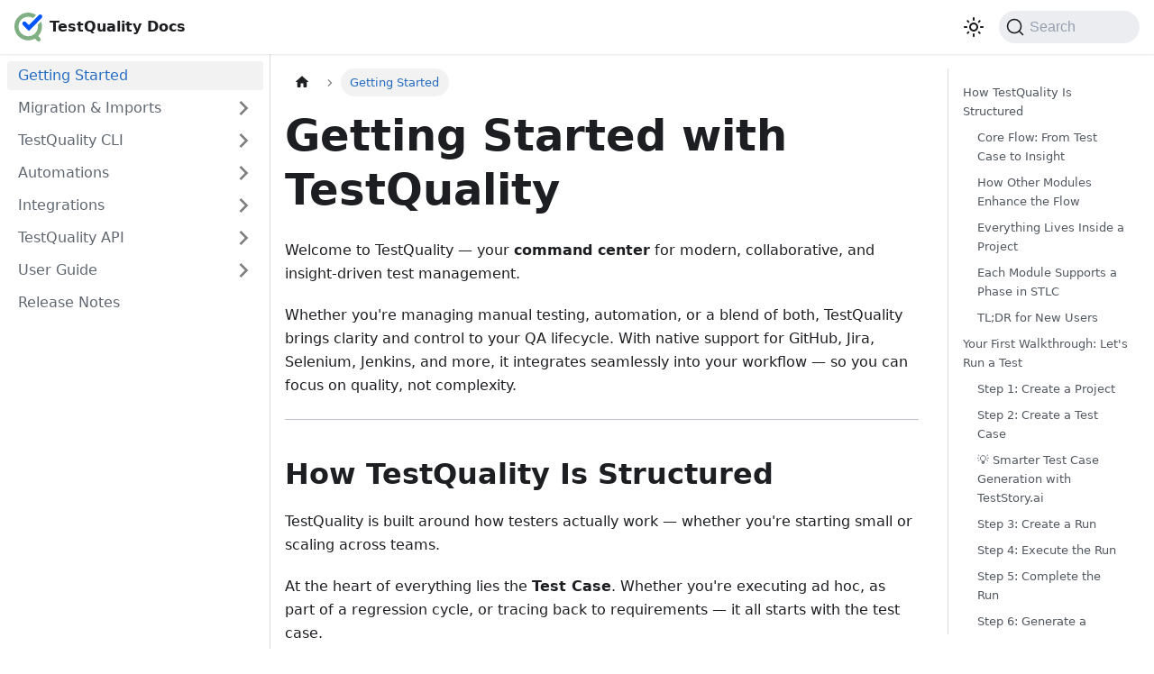

--- FILE ---
content_type: text/html
request_url: https://doc.testquality.com/
body_size: 9492
content:
<!doctype html>
<html lang="en" dir="ltr" class="docs-wrapper plugin-docs plugin-id-default docs-version-current docs-doc-page docs-doc-id-getting_started" data-has-hydrated="false">
<head>
<meta charset="UTF-8">
<meta name="generator" content="Docusaurus v3.4.0">
<title data-rh="true">Getting Started | TestQuality Documentation</title><meta data-rh="true" name="viewport" content="width=device-width,initial-scale=1"><meta data-rh="true" name="twitter:card" content="summary_large_image"><meta data-rh="true" property="og:url" content="https://doc.testquality.com/"><meta data-rh="true" property="og:locale" content="en"><meta data-rh="true" name="docusaurus_locale" content="en"><meta data-rh="true" name="docsearch:language" content="en"><meta data-rh="true" name="docusaurus_version" content="current"><meta data-rh="true" name="docusaurus_tag" content="docs-default-current"><meta data-rh="true" name="docsearch:version" content="current"><meta data-rh="true" name="docsearch:docusaurus_tag" content="docs-default-current"><meta data-rh="true" property="og:title" content="Getting Started | TestQuality Documentation"><meta data-rh="true" name="description" content="Welcome to TestQuality — your command center for modern, collaborative, and insight-driven test management."><meta data-rh="true" property="og:description" content="Welcome to TestQuality — your command center for modern, collaborative, and insight-driven test management."><link data-rh="true" rel="icon" href="/img/favicon.ico"><link data-rh="true" rel="canonical" href="https://doc.testquality.com/"><link data-rh="true" rel="alternate" href="https://doc.testquality.com/" hreflang="en"><link data-rh="true" rel="alternate" href="https://doc.testquality.com/" hreflang="x-default"><link data-rh="true" rel="preconnect" href="https://9U0R4XCNQK-dsn.algolia.net" crossorigin="anonymous"><script data-rh="true">function insertBanner(){var n=document.createElement("div");n.id="__docusaurus-base-url-issue-banner-container";n.innerHTML='\n<div id="__docusaurus-base-url-issue-banner" style="border: thick solid red; background-color: rgb(255, 230, 179); margin: 20px; padding: 20px; font-size: 20px;">\n   <p style="font-weight: bold; font-size: 30px;">Your Docusaurus site did not load properly.</p>\n   <p>A very common reason is a wrong site <a href="https://docusaurus.io/docs/docusaurus.config.js/#baseUrl" style="font-weight: bold;">baseUrl configuration</a>.</p>\n   <p>Current configured baseUrl = <span style="font-weight: bold; color: red;">/</span>  (default value)</p>\n   <p>We suggest trying baseUrl = <span id="__docusaurus-base-url-issue-banner-suggestion-container" style="font-weight: bold; color: green;"></span></p>\n</div>\n',document.body.prepend(n);var e=document.getElementById("__docusaurus-base-url-issue-banner-suggestion-container"),s=window.location.pathname,o="/"===s.substr(-1)?s:s+"/";e.innerHTML=o}document.addEventListener("DOMContentLoaded",(function(){void 0===window.docusaurus&&insertBanner()}))</script><link rel="search" type="application/opensearchdescription+xml" title="TestQuality Documentation" href="/opensearch.xml"><link rel="stylesheet" href="/assets/css/styles.93603e33.css">
<script src="/assets/js/runtime~main.d8086132.js" defer="defer"></script>
<script src="/assets/js/main.152a273e.js" defer="defer"></script>
</head>
<body class="navigation-with-keyboard">
<script>!function(){function t(t){document.documentElement.setAttribute("data-theme",t)}var e=function(){try{return new URLSearchParams(window.location.search).get("docusaurus-theme")}catch(t){}}()||function(){try{return window.localStorage.getItem("theme")}catch(t){}}();t(null!==e?e:"light")}(),function(){try{const n=new URLSearchParams(window.location.search).entries();for(var[t,e]of n)if(t.startsWith("docusaurus-data-")){var a=t.replace("docusaurus-data-","data-");document.documentElement.setAttribute(a,e)}}catch(t){}}()</script><div id="__docusaurus"><div role="region" aria-label="Skip to main content"><a class="skipToContent_fXgn" href="#__docusaurus_skipToContent_fallback">Skip to main content</a></div><nav aria-label="Main" class="navbar navbar--fixed-top"><div class="navbar__inner"><div class="navbar__items"><a class="navbar__brand" href="/"><div class="navbar__logo"><img src="/img/logo.svg" alt="TestQuality Logo" class="themedComponent_mlkZ themedComponent--light_NVdE"><img src="/img/logo.svg" alt="TestQuality Logo" class="themedComponent_mlkZ themedComponent--dark_xIcU"></div><b class="navbar__title text--truncate">TestQuality Docs</b></a></div><div class="navbar__items navbar__items--right"><div class="toggle_vylO colorModeToggle_DEke"><button class="clean-btn toggleButton_gllP toggleButtonDisabled_aARS" type="button" disabled="" title="Switch between dark and light mode (currently light mode)" aria-label="Switch between dark and light mode (currently light mode)" aria-live="polite"><svg viewBox="0 0 24 24" width="24" height="24" class="lightToggleIcon_pyhR"><path fill="currentColor" d="M12,9c1.65,0,3,1.35,3,3s-1.35,3-3,3s-3-1.35-3-3S10.35,9,12,9 M12,7c-2.76,0-5,2.24-5,5s2.24,5,5,5s5-2.24,5-5 S14.76,7,12,7L12,7z M2,13l2,0c0.55,0,1-0.45,1-1s-0.45-1-1-1l-2,0c-0.55,0-1,0.45-1,1S1.45,13,2,13z M20,13l2,0c0.55,0,1-0.45,1-1 s-0.45-1-1-1l-2,0c-0.55,0-1,0.45-1,1S19.45,13,20,13z M11,2v2c0,0.55,0.45,1,1,1s1-0.45,1-1V2c0-0.55-0.45-1-1-1S11,1.45,11,2z M11,20v2c0,0.55,0.45,1,1,1s1-0.45,1-1v-2c0-0.55-0.45-1-1-1C11.45,19,11,19.45,11,20z M5.99,4.58c-0.39-0.39-1.03-0.39-1.41,0 c-0.39,0.39-0.39,1.03,0,1.41l1.06,1.06c0.39,0.39,1.03,0.39,1.41,0s0.39-1.03,0-1.41L5.99,4.58z M18.36,16.95 c-0.39-0.39-1.03-0.39-1.41,0c-0.39,0.39-0.39,1.03,0,1.41l1.06,1.06c0.39,0.39,1.03,0.39,1.41,0c0.39-0.39,0.39-1.03,0-1.41 L18.36,16.95z M19.42,5.99c0.39-0.39,0.39-1.03,0-1.41c-0.39-0.39-1.03-0.39-1.41,0l-1.06,1.06c-0.39,0.39-0.39,1.03,0,1.41 s1.03,0.39,1.41,0L19.42,5.99z M7.05,18.36c0.39-0.39,0.39-1.03,0-1.41c-0.39-0.39-1.03-0.39-1.41,0l-1.06,1.06 c-0.39,0.39-0.39,1.03,0,1.41s1.03,0.39,1.41,0L7.05,18.36z"></path></svg><svg viewBox="0 0 24 24" width="24" height="24" class="darkToggleIcon_wfgR"><path fill="currentColor" d="M9.37,5.51C9.19,6.15,9.1,6.82,9.1,7.5c0,4.08,3.32,7.4,7.4,7.4c0.68,0,1.35-0.09,1.99-0.27C17.45,17.19,14.93,19,12,19 c-3.86,0-7-3.14-7-7C5,9.07,6.81,6.55,9.37,5.51z M12,3c-4.97,0-9,4.03-9,9s4.03,9,9,9s9-4.03,9-9c0-0.46-0.04-0.92-0.1-1.36 c-0.98,1.37-2.58,2.26-4.4,2.26c-2.98,0-5.4-2.42-5.4-5.4c0-1.81,0.89-3.42,2.26-4.4C12.92,3.04,12.46,3,12,3L12,3z"></path></svg></button></div><div class="navbarSearchContainer_Bca1"><button type="button" class="DocSearch DocSearch-Button" aria-label="Search"><span class="DocSearch-Button-Container"><svg width="20" height="20" class="DocSearch-Search-Icon" viewBox="0 0 20 20" aria-hidden="true"><path d="M14.386 14.386l4.0877 4.0877-4.0877-4.0877c-2.9418 2.9419-7.7115 2.9419-10.6533 0-2.9419-2.9418-2.9419-7.7115 0-10.6533 2.9418-2.9419 7.7115-2.9419 10.6533 0 2.9419 2.9418 2.9419 7.7115 0 10.6533z" stroke="currentColor" fill="none" fill-rule="evenodd" stroke-linecap="round" stroke-linejoin="round"></path></svg><span class="DocSearch-Button-Placeholder">Search</span></span><span class="DocSearch-Button-Keys"></span></button></div></div></div><div role="presentation" class="navbar-sidebar__backdrop"></div></nav><div id="__docusaurus_skipToContent_fallback" class="main-wrapper mainWrapper_z2l0"><div class="docsWrapper_hBAB"><button aria-label="Scroll back to top" class="clean-btn theme-back-to-top-button backToTopButton_sjWU" type="button"></button><div class="docRoot_UBD9"><aside class="theme-doc-sidebar-container docSidebarContainer_YfHR"><div class="sidebarViewport_aRkj"><div class="sidebar_njMd"><nav aria-label="Docs sidebar" class="menu thin-scrollbar menu_SIkG"><ul class="theme-doc-sidebar-menu menu__list"><li class="theme-doc-sidebar-item-link theme-doc-sidebar-item-link-level-1 menu__list-item"><a class="menu__link menu__link--active" aria-current="page" href="/">Getting Started</a></li><li class="theme-doc-sidebar-item-category theme-doc-sidebar-item-category-level-1 menu__list-item menu__list-item--collapsed"><div class="menu__list-item-collapsible"><a class="menu__link menu__link--sublist menu__link--sublist-caret" role="button" aria-expanded="false" href="/migration-imports/TestRail">Migration &amp; Imports</a></div></li><li class="theme-doc-sidebar-item-category theme-doc-sidebar-item-category-level-1 menu__list-item menu__list-item--collapsed"><div class="menu__list-item-collapsible"><a class="menu__link menu__link--sublist menu__link--sublist-caret" role="button" aria-expanded="false" href="/testquality_cli/overview">TestQuality CLI</a></div></li><li class="theme-doc-sidebar-item-category theme-doc-sidebar-item-category-level-1 menu__list-item menu__list-item--collapsed"><div class="menu__list-item-collapsible"><a class="menu__link menu__link--sublist menu__link--sublist-caret" role="button" aria-expanded="false" href="/automations-imports/test-runners/integrating_with_Cucumber">Automations</a></div></li><li class="theme-doc-sidebar-item-category theme-doc-sidebar-item-category-level-1 menu__list-item menu__list-item--collapsed"><div class="menu__list-item-collapsible"><a class="menu__link menu__link--sublist menu__link--sublist-caret" role="button" aria-expanded="false" href="/integrate_with_jira">Integrations</a></div></li><li class="theme-doc-sidebar-item-category theme-doc-sidebar-item-category-level-1 menu__list-item menu__list-item--collapsed"><div class="menu__list-item-collapsible"><a class="menu__link menu__link--sublist menu__link--sublist-caret" role="button" aria-expanded="false" href="/api">TestQuality API</a></div></li><li class="theme-doc-sidebar-item-category theme-doc-sidebar-item-category-level-1 menu__list-item menu__list-item--collapsed"><div class="menu__list-item-collapsible"><a class="menu__link menu__link--sublist menu__link--sublist-caret" role="button" aria-expanded="false" href="/test_plans">User Guide</a></div></li><li class="theme-doc-sidebar-item-link theme-doc-sidebar-item-link-level-1 menu__list-item"><a class="menu__link" href="/whats_new">Release Notes</a></li></ul></nav></div></div></aside><main class="docMainContainer_TBSr"><div class="container padding-top--md padding-bottom--lg"><div class="row"><div class="col docItemCol_VOVn"><div class="docItemContainer_Djhp"><article><nav class="theme-doc-breadcrumbs breadcrumbsContainer_Z_bl" aria-label="Breadcrumbs"><ul class="breadcrumbs" itemscope="" itemtype="https://schema.org/BreadcrumbList"><li class="breadcrumbs__item"><a aria-label="Home page" class="breadcrumbs__link" href="/"><svg viewBox="0 0 24 24" class="breadcrumbHomeIcon_YNFT"><path d="M10 19v-5h4v5c0 .55.45 1 1 1h3c.55 0 1-.45 1-1v-7h1.7c.46 0 .68-.57.33-.87L12.67 3.6c-.38-.34-.96-.34-1.34 0l-8.36 7.53c-.34.3-.13.87.33.87H5v7c0 .55.45 1 1 1h3c.55 0 1-.45 1-1z" fill="currentColor"></path></svg></a></li><li itemscope="" itemprop="itemListElement" itemtype="https://schema.org/ListItem" class="breadcrumbs__item breadcrumbs__item--active"><span class="breadcrumbs__link" itemprop="name">Getting Started</span><meta itemprop="position" content="1"></li></ul></nav><div class="tocCollapsible_ETCw theme-doc-toc-mobile tocMobile_ITEo"><button type="button" class="clean-btn tocCollapsibleButton_TO0P">On this page</button></div><div class="theme-doc-markdown markdown"><h1>Getting Started with TestQuality</h1>
<p>Welcome to TestQuality — your <strong>command center</strong> for modern, collaborative, and insight-driven test management.</p>
<p>Whether you&#x27;re managing manual testing, automation, or a blend of both, TestQuality brings clarity and control to your QA lifecycle. With native support for GitHub, Jira, Selenium, Jenkins, and more, it integrates seamlessly into your workflow — so you can focus on quality, not complexity.</p>
<hr>
<h2 class="anchor anchorWithStickyNavbar_LWe7" id="how-testquality-is-structured">How TestQuality Is Structured<a class="hash-link" aria-label="Direct link to How TestQuality Is Structured" title="Direct link to How TestQuality Is Structured" href="/#how-testquality-is-structured">​</a></h2>
<p>TestQuality is built around how testers actually work — whether you&#x27;re starting small or scaling across teams.</p>
<p>At the heart of everything lies the <strong>Test Case</strong>. Whether you&#x27;re executing ad hoc, as part of a regression cycle, or tracing back to requirements — it all starts with the test case.</p>
<hr>
<h3 class="anchor anchorWithStickyNavbar_LWe7" id="core-flow-from-test-case-to-insight">Core Flow: From Test Case to Insight<a class="hash-link" aria-label="Direct link to Core Flow: From Test Case to Insight" title="Direct link to Core Flow: From Test Case to Insight" href="/#core-flow-from-test-case-to-insight">​</a></h3>
<p>[Test Case] → [Run] → [Insights]</p>
<ul>
<li>
<p><strong>Test Case</strong> : Define steps, expected outcomes, and test data</p>
</li>
<li>
<p><strong>Run</strong> : Execute the test and log results (manually or via CI)</p>
</li>
<li>
<p><strong>Insights</strong> : See pass/fail trends, flaky tests, and coverage over time</p>
</li>
</ul>
<blockquote>
<p>💡 Every test you execute — whether ad-hoc or through a cycle, story, or plan — automatically creates a Run.</p>
</blockquote>
<h3 class="anchor anchorWithStickyNavbar_LWe7" id="how-other-modules-enhance-the-flow">How Other Modules Enhance the Flow<a class="hash-link" aria-label="Direct link to How Other Modules Enhance the Flow" title="Direct link to How Other Modules Enhance the Flow" href="/#how-other-modules-enhance-the-flow">​</a></h3>
<p>These additional modules help you organize, structure, and scale your testing — but none are mandatory to get started.</p>
<table><thead><tr><th>Module</th><th>Purpose</th><th>Required?</th><th>Example Use</th></tr></thead><tbody><tr><td><strong>Test Plan</strong></td><td>Set scope, objectives, and release milestones</td><td>❌</td><td>Plan tests for a major release</td></tr><tr><td><strong>Cycle</strong></td><td>Group reusable test sets</td><td>❌</td><td>Create a smoke suite or sprint suite</td></tr><tr><td><strong>Story</strong></td><td>Link tests to requirements</td><td>❌</td><td>Map user stories to validation steps</td></tr><tr><td><strong>Exploration</strong></td><td>Log exploratory or ad-hoc test sessions</td><td>❌</td><td>Document session-based QA</td></tr></tbody></table>
<h3 class="anchor anchorWithStickyNavbar_LWe7" id="everything-lives-inside-a-project">Everything Lives Inside a Project<a class="hash-link" aria-label="Direct link to Everything Lives Inside a Project" title="Direct link to Everything Lives Inside a Project" href="/#everything-lives-inside-a-project">​</a></h3>
<p>All your work in TestQuality — from writing test cases to analyzing insights — is organized under a <strong>Project</strong>. Think of it as your QA workspace for a specific product, sprint, or team.</p>
<div class="codeBlockContainer_Ckt0 theme-code-block" style="--prism-color:#bfc7d5;--prism-background-color:#292d3e"><div class="codeBlockContent_biex"><pre tabindex="0" class="prism-code language-text codeBlock_bY9V thin-scrollbar" style="color:#bfc7d5;background-color:#292d3e"><code class="codeBlockLines_e6Vv"><span class="token-line" style="color:#bfc7d5"><span class="token plain">Project  </span><br></span><span class="token-line" style="color:#bfc7d5"><span class="token plain">├── Test Cases (core)  </span><br></span><span class="token-line" style="color:#bfc7d5"><span class="token plain">├── Runs (created whenever tests are executed)  </span><br></span><span class="token-line" style="color:#bfc7d5"><span class="token plain">├── Cycles  </span><br></span><span class="token-line" style="color:#bfc7d5"><span class="token plain">├── Test Plan  </span><br></span><span class="token-line" style="color:#bfc7d5"><span class="token plain">├── Stories  </span><br></span><span class="token-line" style="color:#bfc7d5"><span class="token plain">├── Explorations  </span><br></span><span class="token-line" style="color:#bfc7d5"><span class="token plain">├── Integrations (Jira, GitHub, CI/CD)  </span><br></span><span class="token-line" style="color:#bfc7d5"><span class="token plain">└── Insights  </span><br></span></code></pre><div class="buttonGroup__atx"><button type="button" aria-label="Copy code to clipboard" title="Copy" class="clean-btn"><span class="copyButtonIcons_eSgA" aria-hidden="true"><svg viewBox="0 0 24 24" class="copyButtonIcon_y97N"><path fill="currentColor" d="M19,21H8V7H19M19,5H8A2,2 0 0,0 6,7V21A2,2 0 0,0 8,23H19A2,2 0 0,0 21,21V7A2,2 0 0,0 19,5M16,1H4A2,2 0 0,0 2,3V17H4V3H16V1Z"></path></svg><svg viewBox="0 0 24 24" class="copyButtonSuccessIcon_LjdS"><path fill="currentColor" d="M21,7L9,19L3.5,13.5L4.91,12.09L9,16.17L19.59,5.59L21,7Z"></path></svg></span></button></div></div></div>
<blockquote>
<p><strong>Tip:</strong> You can start simple with just Test Cases and Runs. As your testing evolves, layer in Cycles, Plans, and Stories to add structure and traceability.</p>
</blockquote>
<h3 class="anchor anchorWithStickyNavbar_LWe7" id="each-module-supports-a-phase-in-stlc">Each Module Supports a Phase in STLC<a class="hash-link" aria-label="Direct link to Each Module Supports a Phase in STLC" title="Direct link to Each Module Supports a Phase in STLC" href="/#each-module-supports-a-phase-in-stlc">​</a></h3>
<p>TestQuality is aligned with the Software Testing Life Cycle (STLC), making it easy to plug into your team’s workflow — whether you&#x27;re doing manual QA, automation, or both.</p>
<table><thead><tr><th>STLC Phase</th><th>TestQuality Module(s)</th></tr></thead><tbody><tr><td>Requirements Analysis</td><td><strong>Stories</strong></td></tr><tr><td>Test Planning</td><td><strong>Test Plan</strong></td></tr><tr><td>Test Design</td><td><strong>Test Cases</strong></td></tr><tr><td>Test Environment Setup</td><td><strong>Environments &amp; Resources</strong>, <strong>Integrations</strong></td></tr><tr><td>Test Execution</td><td><strong>Runs</strong>, <strong>Explorations</strong></td></tr><tr><td>Test Closure &amp; Reporting</td><td><strong>Insights</strong>, <strong>Reports</strong> (from Run or Overview)</td></tr></tbody></table>
<h3 class="anchor anchorWithStickyNavbar_LWe7" id="tldr-for-new-users">TL;DR for New Users<a class="hash-link" aria-label="Direct link to TL;DR for New Users" title="Direct link to TL;DR for New Users" href="/#tldr-for-new-users">​</a></h3>
<p>If you’re just getting started, here’s all you need:</p>
<ol>
<li><strong>Create a Test Case</strong></li>
<li><strong>Run it</strong> → This creates a <strong>Run</strong></li>
<li><strong>View results</strong> in <strong>Insights</strong></li>
</ol>
<p>When you&#x27;re ready to level up:</p>
<ul>
<li>Use <strong>Cycles</strong> to group reusable test sets</li>
<li>Use <strong>Test Plans</strong> to align testing with releases or goals</li>
<li>Link test cases to <strong>Stories</strong> for traceability</li>
<li>Log session-based testing with <strong>Explorations</strong></li>
</ul>
<p>Start small. Scale when you&#x27;re ready.</p>
<h2 class="anchor anchorWithStickyNavbar_LWe7" id="your-first-walkthrough-lets-run-a-test">Your First Walkthrough: Let&#x27;s Run a Test<a class="hash-link" aria-label="Direct link to Your First Walkthrough: Let&#x27;s Run a Test" title="Direct link to Your First Walkthrough: Let&#x27;s Run a Test" href="/#your-first-walkthrough-lets-run-a-test">​</a></h2>
<p>Now that you understand how TestQuality is structured, here’s how to put it into action — in just a few steps.</p>
<blockquote>
<p>⏱️ Estimated time to complete: <strong>5–7 minutes</strong></p>
</blockquote>
<hr>
<h3 class="anchor anchorWithStickyNavbar_LWe7" id="step-1-create-a-project">Step 1: Create a Project<a class="hash-link" aria-label="Direct link to Step 1: Create a Project" title="Direct link to Step 1: Create a Project" href="/#step-1-create-a-project">​</a></h3>
<p>When you first log in to TestQuality, you’ll be prompted to create your first <strong>Project</strong>. This is your workspace where all test cases, runs, and reports will live. Assuming you&#x27;ve completed this step, let&#x27;s dive right into your next operation.</p>
<h3 class="anchor anchorWithStickyNavbar_LWe7" id="step-2-create-a-test-case">Step 2: Create a Test Case<a class="hash-link" aria-label="Direct link to Step 2: Create a Test Case" title="Direct link to Step 2: Create a Test Case" href="/#step-2-create-a-test-case">​</a></h3>
<p>Test cases are the building blocks of TestQuality. You’ll define what you’re testing and what outcome you expect.</p>
<p>🎥 <a href="https://youtu.be/HpgHJrP8gow" target="_blank" rel="noopener noreferrer">Watch video</a> (1 min)</p>
<ol>
<li>Go to the <strong>Test Cases</strong> tab</li>
<li>Click <strong>Create Test Case</strong></li>
<li>Fill in:<!-- -->
<ul>
<li><strong>Title</strong>: Login works</li>
<li><strong>Step</strong>: Enter valid username and password</li>
<li><strong>Expected Result</strong>: Dashboard loads</li>
</ul>
</li>
<li>Click <strong>Create</strong></li>
</ol>
<p><img decoding="async" loading="lazy" alt="Creating a Test Case" src="/assets/images/create_testcase-7667950968a9904a5f2b22e443065a23.png" width="2411" height="956" class="img_ev3q"></p>
<blockquote>
<p>You can also add extra details like priority, tags, or assignee — totally optional at this stage.</p>
</blockquote>
<h3 class="anchor anchorWithStickyNavbar_LWe7" id="-smarter-test-case-generation-with-teststoryai">💡 Smarter Test Case Generation with TestStory.ai<a class="hash-link" aria-label="Direct link to 💡 Smarter Test Case Generation with TestStory.ai" title="Direct link to 💡 Smarter Test Case Generation with TestStory.ai" href="/#-smarter-test-case-generation-with-teststoryai">​</a></h3>
<p><a href="https://app.teststory.ai" target="_blank" rel="noopener noreferrer"><strong>TestStory.ai</strong></a> is our in-house AI-powered test case generator — built by TestQuality’s co-founder, Michael — to make test design faster, smarter, and fully customizable.</p>
<p>Unlike other AI tools that produce generic cases, <strong>TestStory.ai fine-tunes results based on your chosen Test Settings</strong> — including testing strategy, user perspective, and output format — so you get only the test cases that fit your real project needs.</p>
<p><strong>With TestStory.ai, you can:</strong></p>
<ul>
<li>Import issues and stories directly from Jira, GitHub, or Linear</li>
<li>Guide AI through <strong>Test Settings</strong> for accurate, context-aware results</li>
<li>Save and reuse <strong>custom preset packs</strong> for different projects or teams</li>
<li>Export or share test cases (PDF, CSV, or Markdown)</li>
<li>Seamlessly <strong>sync with TestQuality</strong> — just click the <em>TestQuality</em> button, choose your project, and your generated tests appear instantly</li>
<li>Submit feedback and bug reports directly in the app</li>
</ul>
<p><strong>Who can use it?</strong></p>
<ul>
<li><strong>TestQuality customers:</strong> Log in with your existing TestQuality email — it’s included in your subscription with <strong>500 free credits/month</strong></li>
<li><strong>Not a TestQuality user yet?</strong> Try it for free with <strong>50 credits/month</strong> — no setup required</li>
</ul>
<p>👉 <a href="https://app.teststory.ai" target="_blank" rel="noopener noreferrer">Try TestStory.ai</a> — generate the <em>right</em> test cases, not just any test cases.</p>
<h3 class="anchor anchorWithStickyNavbar_LWe7" id="step-3-create-a-run">Step 3: Create a Run<a class="hash-link" aria-label="Direct link to Step 3: Create a Run" title="Direct link to Step 3: Create a Run" href="/#step-3-create-a-run">​</a></h3>
<p>A <strong>Run</strong> is where you actually execute your test case and record the results. Every time you execute a test — manually or through CI — a Run is created.</p>
<ol>
<li>Go to the <strong>Test Cases</strong> tab</li>
<li>Select the test case you just created</li>
<li>Click the <strong>Run</strong> button from the bottom toolbar</li>
<li>In the dialog that opens:<!-- -->
<ul>
<li>You can leave the defaults as-is for now</li>
<li>Click <strong>Create</strong> to launch the run</li>
</ul>
</li>
</ol>
<p><img decoding="async" loading="lazy" alt="Create a Run" src="/assets/images/create_run-d4e012116098a78578697e287a313a98.png" width="1867" height="1244" class="img_ev3q"></p>
<blockquote>
<p>💡 A Run captures the context and results of your test execution. You can create runs manually, from cycles, or even through automation later.</p>
</blockquote>
<h3 class="anchor anchorWithStickyNavbar_LWe7" id="step-4-execute-the-run">Step 4: Execute the Run<a class="hash-link" aria-label="Direct link to Step 4: Execute the Run" title="Direct link to Step 4: Execute the Run" href="/#step-4-execute-the-run">​</a></h3>
<p>Now that you&#x27;ve created a run, it&#x27;s time to perform the actual test and record what happened.</p>
<ol>
<li>Go to the <strong>Runs</strong> tab</li>
<li>Open the run you just created and navigate to &#x27;Tests&#x27; tab</li>
<li>Click into the test listed inside the run</li>
<li>In the drawer that opens:<!-- -->
<ul>
<li>Enter the <strong>Actual Result</strong> (e.g., &quot;Dashboard loaded successfully&quot;)</li>
<li>Choose the <strong>Status</strong> (Pass, Fail, Blocked, etc.)</li>
<li>Click <strong>Save</strong></li>
</ul>
</li>
</ol>
<p><img decoding="async" loading="lazy" alt="Execute a Run" src="/assets/images/execute_tests-296c558f249344f531a56e717d113e84.png" width="2470" height="1193" class="img_ev3q"></p>
<blockquote>
<p>💡 You can also add attachments, comments, or defect links here — but they’re optional for now.</p>
</blockquote>
<h3 class="anchor anchorWithStickyNavbar_LWe7" id="step-5-complete-the-run">Step 5: Complete the Run<a class="hash-link" aria-label="Direct link to Step 5: Complete the Run" title="Direct link to Step 5: Complete the Run" href="/#step-5-complete-the-run">​</a></h3>
<p>Once you&#x27;ve executed all the test cases in a run, you’ll need to mark the run as complete. This locks in the results and enables report generation.</p>
<p>You have two options:</p>
<h4 class="anchor anchorWithStickyNavbar_LWe7" id="option-1-from-the-run-view">Option 1: From the Run view<a class="hash-link" aria-label="Direct link to Option 1: From the Run view" title="Direct link to Option 1: From the Run view" href="/#option-1-from-the-run-view">​</a></h4>
<ol>
<li>After executing the last test case, a popup will appear</li>
<li>Click <strong>Complete Run</strong></li>
</ol>
<p><img decoding="async" loading="lazy" alt="Complete Run" src="/assets/images/Complete_a_run-53a362d8b8985c0545d75cb32197293b.png" width="2548" height="1206" class="img_ev3q"></p>
<h4 class="anchor anchorWithStickyNavbar_LWe7" id="option-2-from-the-menu">Option 2: From the menu<a class="hash-link" aria-label="Direct link to Option 2: From the menu" title="Direct link to Option 2: From the menu" href="/#option-2-from-the-menu">​</a></h4>
<ol>
<li>In the <strong>Runs</strong> tab, locate your run</li>
<li>Click the <strong>three-dot menu (⋯)</strong></li>
<li>Select <strong>Finish Run</strong></li>
</ol>
<blockquote>
<p>💡 You can still reopen the run later if you need to make changes — unless your team enforces run locking via settings.</p>
</blockquote>
<h3 class="anchor anchorWithStickyNavbar_LWe7" id="step-6-generate-a-report">Step 6: Generate a Report<a class="hash-link" aria-label="Direct link to Step 6: Generate a Report" title="Direct link to Step 6: Generate a Report" href="/#step-6-generate-a-report">​</a></h3>
<p>Once a run is completed, you can export a professional PDF report — perfect for sharing results with your team or stakeholders.</p>
<ol>
<li>Go to the <strong>Runs</strong> tab</li>
<li>Open the <strong>completed run</strong></li>
<li>Click the <strong>three-dot menu (⋯)</strong> in the top right</li>
<li>Select <strong>PDF Report</strong></li>
</ol>
<p><img decoding="async" loading="lazy" alt="Generate PDF Report" src="/assets/images/Generate_run_pdf-0ddbe0096721512d2263d3dfc77b96bc.png" width="2476" height="744" class="img_ev3q"></p>
<blockquote>
<p>The report includes all test results, execution timestamps, status breakdown, and any comments or attachments.</p>
</blockquote>
<h3 class="anchor anchorWithStickyNavbar_LWe7" id="step-7-share-the-report">Step 7: Share the Report<a class="hash-link" aria-label="Direct link to Step 7: Share the Report" title="Direct link to Step 7: Share the Report" href="/#step-7-share-the-report">​</a></h3>
<p>Once you&#x27;ve generated a run report, you can easily share it with your team or stakeholders for visibility and collaboration.</p>
<ol>
<li>Open the <strong>completed run</strong></li>
<li>Click the <strong>Share</strong> icon at the top of the page</li>
<li>Choose one of the following:<!-- -->
<ul>
<li><strong>Invite teammates</strong> via email</li>
<li><strong>Copy shareable link</strong> to send directly</li>
</ul>
</li>
<li>(Optional) Adjust <strong>permissions</strong> to control who can view or edit the report</li>
</ol>
<p><img decoding="async" loading="lazy" alt="Share Report" src="/assets/images/share_run-6997f8afa25e30f4c5b28aa12591e672.png" width="2140" height="459" class="img_ev3q"></p>
<blockquote>
<p>All shared reports respect your project’s permission settings to ensure secure access.</p>
</blockquote>
<h3 class="anchor anchorWithStickyNavbar_LWe7" id="step-8-review-insights">Step 8: Review Insights<a class="hash-link" aria-label="Direct link to Step 8: Review Insights" title="Direct link to Step 8: Review Insights" href="/#step-8-review-insights">​</a></h3>
<p>The <strong>Insights</strong> tab gives you real-time visibility into test performance, quality trends, and flaky test patterns — all without setup.</p>
<ol>
<li>Go to the <strong>Insights</strong> tab</li>
<li>View:<!-- -->
<ul>
<li>Pass/fail trends</li>
<li>Test coverage across cycles, runs, and milestones</li>
<li>Flaky test indicators</li>
</ul>
</li>
<li>Use filters to zoom in on specific tests, cycles, or tags</li>
</ol>
<p><img decoding="async" loading="lazy" alt="Viewing Test Insights" src="/assets/images/insights_overview-ef372031e8b90ad340336c017484d67e.png" width="2480" height="867" class="img_ev3q"></p>
<blockquote>
<p>💡 You don’t need to configure anything  — data flows in automatically as you run tests.</p>
</blockquote>
<hr>
<h2 class="anchor anchorWithStickyNavbar_LWe7" id="whats-next">What’s Next?<a class="hash-link" aria-label="Direct link to What’s Next?" title="Direct link to What’s Next?" href="/#whats-next">​</a></h2>
<p>Once you’ve completed your first test run, here’s what you can explore next:</p>
<ul>
<li><a href="/importing_data">Import existing test cases</a></li>
<li><a href="/automations-imports/test-runners/integrating_with_Cucumber">Connect automated results via CI</a></li>
<li><a href="/administration/users">Invite your team</a></li>
<li><a href="/integrate_with_github">Integrate with GitHub</a> · <a href="/integrate_with_jira">Integrate with Jira</a></li>
</ul></div><footer class="theme-doc-footer docusaurus-mt-lg"><div class="row margin-top--sm theme-doc-footer-edit-meta-row"><div class="col"><a href="https://github.com/BitModern/test-quality-doc/docs/getting_started.md" target="_blank" rel="noopener noreferrer" class="theme-edit-this-page"><svg fill="currentColor" height="20" width="20" viewBox="0 0 40 40" class="iconEdit_Z9Sw" aria-hidden="true"><g><path d="m34.5 11.7l-3 3.1-6.3-6.3 3.1-3q0.5-0.5 1.2-0.5t1.1 0.5l3.9 3.9q0.5 0.4 0.5 1.1t-0.5 1.2z m-29.5 17.1l18.4-18.5 6.3 6.3-18.4 18.4h-6.3v-6.2z"></path></g></svg>Edit this page</a></div><div class="col lastUpdated_JAkA"></div></div></footer></article><nav class="pagination-nav docusaurus-mt-lg" aria-label="Docs pages"><a class="pagination-nav__link pagination-nav__link--next" href="/migration-imports/TestRail"><div class="pagination-nav__sublabel">Next</div><div class="pagination-nav__label">Import from TestRail</div></a></nav></div></div><div class="col col--3"><div class="tableOfContents_bqdL thin-scrollbar theme-doc-toc-desktop"><ul class="table-of-contents table-of-contents__left-border"><li><a class="table-of-contents__link toc-highlight" href="/#how-testquality-is-structured">How TestQuality Is Structured</a><ul><li><a class="table-of-contents__link toc-highlight" href="/#core-flow-from-test-case-to-insight">Core Flow: From Test Case to Insight</a></li><li><a class="table-of-contents__link toc-highlight" href="/#how-other-modules-enhance-the-flow">How Other Modules Enhance the Flow</a></li><li><a class="table-of-contents__link toc-highlight" href="/#everything-lives-inside-a-project">Everything Lives Inside a Project</a></li><li><a class="table-of-contents__link toc-highlight" href="/#each-module-supports-a-phase-in-stlc">Each Module Supports a Phase in STLC</a></li><li><a class="table-of-contents__link toc-highlight" href="/#tldr-for-new-users">TL;DR for New Users</a></li></ul></li><li><a class="table-of-contents__link toc-highlight" href="/#your-first-walkthrough-lets-run-a-test">Your First Walkthrough: Let&#39;s Run a Test</a><ul><li><a class="table-of-contents__link toc-highlight" href="/#step-1-create-a-project">Step 1: Create a Project</a></li><li><a class="table-of-contents__link toc-highlight" href="/#step-2-create-a-test-case">Step 2: Create a Test Case</a></li><li><a class="table-of-contents__link toc-highlight" href="/#-smarter-test-case-generation-with-teststoryai">💡 Smarter Test Case Generation with TestStory.ai</a></li><li><a class="table-of-contents__link toc-highlight" href="/#step-3-create-a-run">Step 3: Create a Run</a></li><li><a class="table-of-contents__link toc-highlight" href="/#step-4-execute-the-run">Step 4: Execute the Run</a></li><li><a class="table-of-contents__link toc-highlight" href="/#step-5-complete-the-run">Step 5: Complete the Run</a></li><li><a class="table-of-contents__link toc-highlight" href="/#step-6-generate-a-report">Step 6: Generate a Report</a></li><li><a class="table-of-contents__link toc-highlight" href="/#step-7-share-the-report">Step 7: Share the Report</a></li><li><a class="table-of-contents__link toc-highlight" href="/#step-8-review-insights">Step 8: Review Insights</a></li></ul></li><li><a class="table-of-contents__link toc-highlight" href="/#whats-next">What’s Next?</a></li></ul></div></div></div></div></main></div></div></div><footer class="footer footer--dark"><div class="container container-fluid"><div class="row footer__links"><div class="col footer__col"><div class="footer__title">Docs</div><ul class="footer__items clean-list"><li class="footer__item"><a class="footer__link-item" href="/">Getting Started</a></li></ul></div><div class="col footer__col"><div class="footer__title">Links</div><ul class="footer__items clean-list"><li class="footer__item"><a href="https://www.testquality.com/integrations/" target="_blank" rel="noopener noreferrer" class="footer__link-item">TestQuality Integrations<svg width="13.5" height="13.5" aria-hidden="true" viewBox="0 0 24 24" class="iconExternalLink_nPIU"><path fill="currentColor" d="M21 13v10h-21v-19h12v2h-10v15h17v-8h2zm3-12h-10.988l4.035 4-6.977 7.07 2.828 2.828 6.977-7.07 4.125 4.172v-11z"></path></svg></a></li><li class="footer__item"><a href="https://twitter.com/_TestQuality" target="_blank" rel="noopener noreferrer" class="footer__link-item">Twitter<svg width="13.5" height="13.5" aria-hidden="true" viewBox="0 0 24 24" class="iconExternalLink_nPIU"><path fill="currentColor" d="M21 13v10h-21v-19h12v2h-10v15h17v-8h2zm3-12h-10.988l4.035 4-6.977 7.07 2.828 2.828 6.977-7.07 4.125 4.172v-11z"></path></svg></a></li><li class="footer__item"><a href="https://twitter.com/_TestQuality" target="_blank" rel="noopener noreferrer" class="footer__link-item">TestQuality Homepage<svg width="13.5" height="13.5" aria-hidden="true" viewBox="0 0 24 24" class="iconExternalLink_nPIU"><path fill="currentColor" d="M21 13v10h-21v-19h12v2h-10v15h17v-8h2zm3-12h-10.988l4.035 4-6.977 7.07 2.828 2.828 6.977-7.07 4.125 4.172v-11z"></path></svg></a></li></ul></div><div class="col footer__col"><div class="footer__title">Integrations</div><ul class="footer__items clean-list"><li class="footer__item"><a href="https://github.com/marketplace/testquality" target="_blank" rel="noopener noreferrer" class="footer__link-item">GitHub<svg width="13.5" height="13.5" aria-hidden="true" viewBox="0 0 24 24" class="iconExternalLink_nPIU"><path fill="currentColor" d="M21 13v10h-21v-19h12v2h-10v15h17v-8h2zm3-12h-10.988l4.035 4-6.977 7.07 2.828 2.828 6.977-7.07 4.125 4.172v-11z"></path></svg></a></li><li class="footer__item"><a href="https://marketplace.atlassian.com/apps/1218190/testquality-for-jira-test-management" target="_blank" rel="noopener noreferrer" class="footer__link-item">JIRA<svg width="13.5" height="13.5" aria-hidden="true" viewBox="0 0 24 24" class="iconExternalLink_nPIU"><path fill="currentColor" d="M21 13v10h-21v-19h12v2h-10v15h17v-8h2zm3-12h-10.988l4.035 4-6.977 7.07 2.828 2.828 6.977-7.07 4.125 4.172v-11z"></path></svg></a></li></ul></div></div><div class="footer__bottom text--center"><div class="footer__copyright">Copyright © 2025 Bitmodern, Inc.</div></div></div></footer></div>
</body>
</html>

--- FILE ---
content_type: application/javascript
request_url: https://doc.testquality.com/assets/js/runtime~main.d8086132.js
body_size: 3533
content:
(()=>{"use strict";var e,a,b,c,d,f={},t={};function r(e){var a=t[e];if(void 0!==a)return a.exports;var b=t[e]={id:e,loaded:!1,exports:{}};return f[e].call(b.exports,b,b.exports,r),b.loaded=!0,b.exports}r.m=f,r.c=t,e=[],r.O=(a,b,c,d)=>{if(!b){var f=1/0;for(i=0;i<e.length;i++){b=e[i][0],c=e[i][1],d=e[i][2];for(var t=!0,o=0;o<b.length;o++)(!1&d||f>=d)&&Object.keys(r.O).every((e=>r.O[e](b[o])))?b.splice(o--,1):(t=!1,d<f&&(f=d));if(t){e.splice(i--,1);var n=c();void 0!==n&&(a=n)}}return a}d=d||0;for(var i=e.length;i>0&&e[i-1][2]>d;i--)e[i]=e[i-1];e[i]=[b,c,d]},r.n=e=>{var a=e&&e.__esModule?()=>e.default:()=>e;return r.d(a,{a:a}),a},b=Object.getPrototypeOf?e=>Object.getPrototypeOf(e):e=>e.__proto__,r.t=function(e,c){if(1&c&&(e=this(e)),8&c)return e;if("object"==typeof e&&e){if(4&c&&e.__esModule)return e;if(16&c&&"function"==typeof e.then)return e}var d=Object.create(null);r.r(d);var f={};a=a||[null,b({}),b([]),b(b)];for(var t=2&c&&e;"object"==typeof t&&!~a.indexOf(t);t=b(t))Object.getOwnPropertyNames(t).forEach((a=>f[a]=()=>e[a]));return f.default=()=>e,r.d(d,f),d},r.d=(e,a)=>{for(var b in a)r.o(a,b)&&!r.o(e,b)&&Object.defineProperty(e,b,{enumerable:!0,get:a[b]})},r.f={},r.e=e=>Promise.all(Object.keys(r.f).reduce(((a,b)=>(r.f[b](e,a),a)),[])),r.u=e=>"assets/js/"+({317:"684a40d1",382:"510e978f",598:"e14fe8b4",628:"af82b66f",638:"5a1609e4",663:"41188bd4",794:"534bc7b4",957:"c141421f",1005:"322d641b",1125:"d028bcaf",1198:"e7f28683",1235:"a7456010",1372:"f20e915c",1420:"d29d6fdf",1560:"30519dad",1567:"22dd74f7",1826:"9b677e8e",1843:"b4805bc2",1890:"42b7455d",2e3:"c47641b2",2138:"1a4e3797",2287:"5588a849",2945:"bafddda4",3199:"6afe1d7b",3423:"a8c06138",3485:"58dc3519",3662:"8a153821",3761:"74b23640",3800:"57804b01",3809:"41f3bee2",3816:"24cc66a8",3914:"afdba193",4134:"393be207",4153:"fa8baf55",4352:"8b9a93b1",4728:"cbd73701",4956:"bab670ab",4985:"94b8ec6e",5124:"77176e3c",5164:"b0e65797",5398:"abda39ab",5403:"5dbd6c2f",5591:"cfcb0cbe",5621:"dc1ec464",5742:"aba21aa0",5760:"237debf4",5787:"c7518be5",5912:"ab52c0a5",5989:"c1f4a476",5991:"debc36ad",6014:"5060a9aa",6034:"5fa14b57",6061:"1f391b9e",6163:"78505afb",6373:"2075a86e",6465:"567dbf77",6496:"e76e75f6",6498:"83c72293",6562:"18377c8b",6662:"c4bec666",6812:"77f6c4ac",6919:"59b94c28",7098:"a7bd4aaa",7336:"c6c3b5b7",7395:"1e967fac",7624:"5fbc5cf1",7706:"61d985f0",7722:"6984a306",7756:"20617d5d",7805:"1bec9d6f",7811:"817f82dd",8059:"4a2b7408",8126:"b816ea39",8133:"b411a786",8222:"0920563f",8401:"17896441",8412:"025f2226",8413:"1db64337",8520:"d1323ea6",8880:"a6a63006",8985:"2c867ffd",8996:"6dc388ed",9048:"a94703ab",9093:"9141e442",9122:"63b70153",9179:"3fcb5996",9184:"92bb876c",9381:"d85965c6",9538:"7cf9bd46",9615:"dbd0827a",9629:"2be6d537",9647:"5e95c892",9744:"0627c863",9795:"349746cf",9843:"ffcd93de"}[e]||e)+"."+{317:"37347c69",382:"d3e24d8f",416:"e816b032",598:"fb3a0999",628:"3f04d7d8",638:"3bf6d506",663:"fbda7618",794:"44b87128",957:"189c0e51",1005:"56102c9b",1125:"7e045b1c",1198:"a5aed3a2",1235:"144f5a3d",1372:"3886b6dc",1420:"d83a7fec",1560:"885729b0",1567:"c9bfbbe7",1826:"8602da19",1843:"a9abb224",1890:"d2bffff7",2e3:"a30a3c3d",2138:"e9e6eb68",2237:"d52358ec",2287:"0917caba",2490:"2508f144",2945:"21fd98c3",3199:"154f7c9e",3423:"e66c5db4",3485:"7173485f",3662:"a94d4367",3761:"21f1794a",3800:"a4085178",3809:"3fbf5081",3816:"6f56be2d",3914:"10b419ac",4134:"6287ffa8",4153:"9e70bed5",4352:"d4f239e9",4728:"fd36cea4",4956:"53784eca",4985:"4240e63b",5124:"62517672",5164:"f12eb6ca",5398:"758903d7",5403:"3df810fb",5591:"92cbca49",5621:"557e6631",5742:"86535adf",5760:"8d29c292",5787:"c0b9f1a4",5912:"e0f53825",5989:"af40245e",5991:"c9f4ea6f",6014:"5f443521",6034:"7c29d25b",6061:"b80679b1",6163:"1dae9be1",6373:"1bb63a2a",6465:"fc256de5",6496:"1a82f27a",6498:"2201cff9",6562:"5fd0e972",6662:"156d5bea",6812:"d0486581",6919:"9584d2ac",7098:"6e559016",7336:"613f2b68",7395:"d3147e13",7624:"c04a96b4",7706:"d7057748",7722:"c3cc9417",7756:"e0ce8037",7805:"c9170a55",7811:"760d1f08",8059:"661477f3",8126:"f8447d6a",8133:"d3cf7754",8222:"2c0885a3",8401:"fc9662f0",8412:"a67fbc95",8413:"357ed866",8520:"5b1d47ac",8880:"7f0da289",8913:"932bbf57",8985:"7d206aa0",8996:"d62d22e0",9048:"3c4f1b79",9093:"75fb7402",9122:"9fb2a239",9179:"dd8e72bc",9184:"8c25461b",9381:"c9b0b263",9462:"e9018531",9538:"002d11b1",9615:"1733507f",9629:"34b9e48d",9647:"0f3008c0",9744:"b8dbaa23",9795:"e5f41c5b",9843:"5390cb8c"}[e]+".js",r.miniCssF=e=>{},r.g=function(){if("object"==typeof globalThis)return globalThis;try{return this||new Function("return this")()}catch(e){if("object"==typeof window)return window}}(),r.o=(e,a)=>Object.prototype.hasOwnProperty.call(e,a),c={},d="test-quality-doc:",r.l=(e,a,b,f)=>{if(c[e])c[e].push(a);else{var t,o;if(void 0!==b)for(var n=document.getElementsByTagName("script"),i=0;i<n.length;i++){var u=n[i];if(u.getAttribute("src")==e||u.getAttribute("data-webpack")==d+b){t=u;break}}t||(o=!0,(t=document.createElement("script")).charset="utf-8",t.timeout=120,r.nc&&t.setAttribute("nonce",r.nc),t.setAttribute("data-webpack",d+b),t.src=e),c[e]=[a];var l=(a,b)=>{t.onerror=t.onload=null,clearTimeout(s);var d=c[e];if(delete c[e],t.parentNode&&t.parentNode.removeChild(t),d&&d.forEach((e=>e(b))),a)return a(b)},s=setTimeout(l.bind(null,void 0,{type:"timeout",target:t}),12e4);t.onerror=l.bind(null,t.onerror),t.onload=l.bind(null,t.onload),o&&document.head.appendChild(t)}},r.r=e=>{"undefined"!=typeof Symbol&&Symbol.toStringTag&&Object.defineProperty(e,Symbol.toStringTag,{value:"Module"}),Object.defineProperty(e,"__esModule",{value:!0})},r.p="/",r.gca=function(e){return e={17896441:"8401","684a40d1":"317","510e978f":"382",e14fe8b4:"598",af82b66f:"628","5a1609e4":"638","41188bd4":"663","534bc7b4":"794",c141421f:"957","322d641b":"1005",d028bcaf:"1125",e7f28683:"1198",a7456010:"1235",f20e915c:"1372",d29d6fdf:"1420","30519dad":"1560","22dd74f7":"1567","9b677e8e":"1826",b4805bc2:"1843","42b7455d":"1890",c47641b2:"2000","1a4e3797":"2138","5588a849":"2287",bafddda4:"2945","6afe1d7b":"3199",a8c06138:"3423","58dc3519":"3485","8a153821":"3662","74b23640":"3761","57804b01":"3800","41f3bee2":"3809","24cc66a8":"3816",afdba193:"3914","393be207":"4134",fa8baf55:"4153","8b9a93b1":"4352",cbd73701:"4728",bab670ab:"4956","94b8ec6e":"4985","77176e3c":"5124",b0e65797:"5164",abda39ab:"5398","5dbd6c2f":"5403",cfcb0cbe:"5591",dc1ec464:"5621",aba21aa0:"5742","237debf4":"5760",c7518be5:"5787",ab52c0a5:"5912",c1f4a476:"5989",debc36ad:"5991","5060a9aa":"6014","5fa14b57":"6034","1f391b9e":"6061","78505afb":"6163","2075a86e":"6373","567dbf77":"6465",e76e75f6:"6496","83c72293":"6498","18377c8b":"6562",c4bec666:"6662","77f6c4ac":"6812","59b94c28":"6919",a7bd4aaa:"7098",c6c3b5b7:"7336","1e967fac":"7395","5fbc5cf1":"7624","61d985f0":"7706","6984a306":"7722","20617d5d":"7756","1bec9d6f":"7805","817f82dd":"7811","4a2b7408":"8059",b816ea39:"8126",b411a786:"8133","0920563f":"8222","025f2226":"8412","1db64337":"8413",d1323ea6:"8520",a6a63006:"8880","2c867ffd":"8985","6dc388ed":"8996",a94703ab:"9048","9141e442":"9093","63b70153":"9122","3fcb5996":"9179","92bb876c":"9184",d85965c6:"9381","7cf9bd46":"9538",dbd0827a:"9615","2be6d537":"9629","5e95c892":"9647","0627c863":"9744","349746cf":"9795",ffcd93de:"9843"}[e]||e,r.p+r.u(e)},(()=>{var e={5354:0,1869:0};r.f.j=(a,b)=>{var c=r.o(e,a)?e[a]:void 0;if(0!==c)if(c)b.push(c[2]);else if(/^(1869|5354)$/.test(a))e[a]=0;else{var d=new Promise(((b,d)=>c=e[a]=[b,d]));b.push(c[2]=d);var f=r.p+r.u(a),t=new Error;r.l(f,(b=>{if(r.o(e,a)&&(0!==(c=e[a])&&(e[a]=void 0),c)){var d=b&&("load"===b.type?"missing":b.type),f=b&&b.target&&b.target.src;t.message="Loading chunk "+a+" failed.\n("+d+": "+f+")",t.name="ChunkLoadError",t.type=d,t.request=f,c[1](t)}}),"chunk-"+a,a)}},r.O.j=a=>0===e[a];var a=(a,b)=>{var c,d,f=b[0],t=b[1],o=b[2],n=0;if(f.some((a=>0!==e[a]))){for(c in t)r.o(t,c)&&(r.m[c]=t[c]);if(o)var i=o(r)}for(a&&a(b);n<f.length;n++)d=f[n],r.o(e,d)&&e[d]&&e[d][0](),e[d]=0;return r.O(i)},b=self.webpackChunktest_quality_doc=self.webpackChunktest_quality_doc||[];b.forEach(a.bind(null,0)),b.push=a.bind(null,b.push.bind(b))})()})();

--- FILE ---
content_type: application/javascript
request_url: https://doc.testquality.com/assets/js/aba21aa0.86535adf.js
body_size: 25
content:
"use strict";(self.webpackChunktest_quality_doc=self.webpackChunktest_quality_doc||[]).push([[5742],{7093:e=>{e.exports=JSON.parse('{"name":"docusaurus-plugin-content-docs","id":"default"}')}}]);

--- FILE ---
content_type: application/javascript
request_url: https://doc.testquality.com/assets/js/5e95c892.0f3008c0.js
body_size: 193
content:
"use strict";(self.webpackChunktest_quality_doc=self.webpackChunktest_quality_doc||[]).push([[9647],{7121:(e,s,t)=>{t.r(s),t.d(s,{default:()=>n});t(6540);var r=t(4164),u=t(9024),a=t(7559),c=t(2831),l=t(9201),d=t(4848);function n(e){return(0,d.jsx)(u.e3,{className:(0,r.A)(a.G.wrapper.docsPages),children:(0,d.jsx)(l.A,{children:(0,c.v)(e.route.routes)})})}}}]);

--- FILE ---
content_type: application/javascript
request_url: https://doc.testquality.com/assets/js/17896441.fc9662f0.js
body_size: 3168
content:
"use strict";(self.webpackChunktest_quality_doc=self.webpackChunktest_quality_doc||[]).push([[8401],{6365:(e,t,s)=>{s.r(t),s.d(t,{default:()=>le});var n=s(6540),a=s(9024),i=s(9532),o=s(4848);const l=n.createContext(null);function r(e){let{children:t,content:s}=e;const a=function(e){return(0,n.useMemo)((()=>({metadata:e.metadata,frontMatter:e.frontMatter,assets:e.assets,contentTitle:e.contentTitle,toc:e.toc})),[e])}(s);return(0,o.jsx)(l.Provider,{value:a,children:t})}function c(){const e=(0,n.useContext)(l);if(null===e)throw new i.dV("DocProvider");return e}function d(){const{metadata:e,frontMatter:t,assets:s}=c();return(0,o.jsx)(a.be,{title:e.title,description:e.description,keywords:t.keywords,image:s.image??t.image})}var u=s(4164),m=s(4581),h=s(1312),b=s(8774);function x(e){const{permalink:t,title:s,subLabel:n,isNext:a}=e;return(0,o.jsxs)(b.A,{className:(0,u.A)("pagination-nav__link",a?"pagination-nav__link--next":"pagination-nav__link--prev"),to:t,children:[n&&(0,o.jsx)("div",{className:"pagination-nav__sublabel",children:n}),(0,o.jsx)("div",{className:"pagination-nav__label",children:s})]})}function p(e){const{previous:t,next:s}=e;return(0,o.jsxs)("nav",{className:"pagination-nav docusaurus-mt-lg","aria-label":(0,h.T)({id:"theme.docs.paginator.navAriaLabel",message:"Docs pages",description:"The ARIA label for the docs pagination"}),children:[t&&(0,o.jsx)(x,{...t,subLabel:(0,o.jsx)(h.A,{id:"theme.docs.paginator.previous",description:"The label used to navigate to the previous doc",children:"Previous"})}),s&&(0,o.jsx)(x,{...s,subLabel:(0,o.jsx)(h.A,{id:"theme.docs.paginator.next",description:"The label used to navigate to the next doc",children:"Next"}),isNext:!0})]})}function v(){const{metadata:e}=c();return(0,o.jsx)(p,{previous:e.previous,next:e.next})}var g=s(4586),j=s(4070),f=s(7559),_=s(5597),A=s(2252);const N={unreleased:function(e){let{siteTitle:t,versionMetadata:s}=e;return(0,o.jsx)(h.A,{id:"theme.docs.versions.unreleasedVersionLabel",description:"The label used to tell the user that he's browsing an unreleased doc version",values:{siteTitle:t,versionLabel:(0,o.jsx)("b",{children:s.label})},children:"This is unreleased documentation for {siteTitle} {versionLabel} version."})},unmaintained:function(e){let{siteTitle:t,versionMetadata:s}=e;return(0,o.jsx)(h.A,{id:"theme.docs.versions.unmaintainedVersionLabel",description:"The label used to tell the user that he's browsing an unmaintained doc version",values:{siteTitle:t,versionLabel:(0,o.jsx)("b",{children:s.label})},children:"This is documentation for {siteTitle} {versionLabel}, which is no longer actively maintained."})}};function C(e){const t=N[e.versionMetadata.banner];return(0,o.jsx)(t,{...e})}function L(e){let{versionLabel:t,to:s,onClick:n}=e;return(0,o.jsx)(h.A,{id:"theme.docs.versions.latestVersionSuggestionLabel",description:"The label used to tell the user to check the latest version",values:{versionLabel:t,latestVersionLink:(0,o.jsx)("b",{children:(0,o.jsx)(b.A,{to:s,onClick:n,children:(0,o.jsx)(h.A,{id:"theme.docs.versions.latestVersionLinkLabel",description:"The label used for the latest version suggestion link label",children:"latest version"})})})},children:"For up-to-date documentation, see the {latestVersionLink} ({versionLabel})."})}function T(e){let{className:t,versionMetadata:s}=e;const{siteConfig:{title:n}}=(0,g.A)(),{pluginId:a}=(0,j.vT)({failfast:!0}),{savePreferredVersionName:i}=(0,_.g1)(a),{latestDocSuggestion:l,latestVersionSuggestion:r}=(0,j.HW)(a),c=l??(d=r).docs.find((e=>e.id===d.mainDocId));var d;return(0,o.jsxs)("div",{className:(0,u.A)(t,f.G.docs.docVersionBanner,"alert alert--warning margin-bottom--md"),role:"alert",children:[(0,o.jsx)("div",{children:(0,o.jsx)(C,{siteTitle:n,versionMetadata:s})}),(0,o.jsx)("div",{className:"margin-top--md",children:(0,o.jsx)(L,{versionLabel:r.label,to:c.path,onClick:()=>i(r.name)})})]})}function k(e){let{className:t}=e;const s=(0,A.r)();return s.banner?(0,o.jsx)(T,{className:t,versionMetadata:s}):null}function M(e){let{className:t}=e;const s=(0,A.r)();return s.badge?(0,o.jsx)("span",{className:(0,u.A)(t,f.G.docs.docVersionBadge,"badge badge--secondary"),children:(0,o.jsx)(h.A,{id:"theme.docs.versionBadge.label",values:{versionLabel:s.label},children:"Version: {versionLabel}"})}):null}const w={tag:"tag_zVej",tagRegular:"tagRegular_sFm0",tagWithCount:"tagWithCount_h2kH"};function y(e){let{permalink:t,label:s,count:n,description:a}=e;return(0,o.jsxs)(b.A,{href:t,title:a,className:(0,u.A)(w.tag,n?w.tagWithCount:w.tagRegular),children:[s,n&&(0,o.jsx)("span",{children:n})]})}const B={tags:"tags_jXut",tag:"tag_QGVx"};function I(e){let{tags:t}=e;return(0,o.jsxs)(o.Fragment,{children:[(0,o.jsx)("b",{children:(0,o.jsx)(h.A,{id:"theme.tags.tagsListLabel",description:"The label alongside a tag list",children:"Tags:"})}),(0,o.jsx)("ul",{className:(0,u.A)(B.tags,"padding--none","margin-left--sm"),children:t.map((e=>(0,o.jsx)("li",{className:B.tag,children:(0,o.jsx)(y,{...e})},e.permalink)))})]})}var V=s(2153);function H(){const{metadata:e}=c(),{editUrl:t,lastUpdatedAt:s,lastUpdatedBy:n,tags:a}=e,i=a.length>0,l=!!(t||s||n);return i||l?(0,o.jsxs)("footer",{className:(0,u.A)(f.G.docs.docFooter,"docusaurus-mt-lg"),children:[i&&(0,o.jsx)("div",{className:(0,u.A)("row margin-top--sm",f.G.docs.docFooterTagsRow),children:(0,o.jsx)("div",{className:"col",children:(0,o.jsx)(I,{tags:a})})}),l&&(0,o.jsx)(V.A,{className:(0,u.A)("margin-top--sm",f.G.docs.docFooterEditMetaRow),editUrl:t,lastUpdatedAt:s,lastUpdatedBy:n})]}):null}var E=s(1422),G=s(5195);const P={tocCollapsibleButton:"tocCollapsibleButton_TO0P",tocCollapsibleButtonExpanded:"tocCollapsibleButtonExpanded_MG3E"};function F(e){let{collapsed:t,...s}=e;return(0,o.jsx)("button",{type:"button",...s,className:(0,u.A)("clean-btn",P.tocCollapsibleButton,!t&&P.tocCollapsibleButtonExpanded,s.className),children:(0,o.jsx)(h.A,{id:"theme.TOCCollapsible.toggleButtonLabel",description:"The label used by the button on the collapsible TOC component",children:"On this page"})})}const R={tocCollapsible:"tocCollapsible_ETCw",tocCollapsibleContent:"tocCollapsibleContent_vkbj",tocCollapsibleExpanded:"tocCollapsibleExpanded_sAul"};function D(e){let{toc:t,className:s,minHeadingLevel:n,maxHeadingLevel:a}=e;const{collapsed:i,toggleCollapsed:l}=(0,E.u)({initialState:!0});return(0,o.jsxs)("div",{className:(0,u.A)(R.tocCollapsible,!i&&R.tocCollapsibleExpanded,s),children:[(0,o.jsx)(F,{collapsed:i,onClick:l}),(0,o.jsx)(E.N,{lazy:!0,className:R.tocCollapsibleContent,collapsed:i,children:(0,o.jsx)(G.A,{toc:t,minHeadingLevel:n,maxHeadingLevel:a})})]})}const S={tocMobile:"tocMobile_ITEo"};function U(){const{toc:e,frontMatter:t}=c();return(0,o.jsx)(D,{toc:e,minHeadingLevel:t.toc_min_heading_level,maxHeadingLevel:t.toc_max_heading_level,className:(0,u.A)(f.G.docs.docTocMobile,S.tocMobile)})}var O=s(7763);function W(){const{toc:e,frontMatter:t}=c();return(0,o.jsx)(O.A,{toc:e,minHeadingLevel:t.toc_min_heading_level,maxHeadingLevel:t.toc_max_heading_level,className:f.G.docs.docTocDesktop})}var z=s(1107),q=s(8509);function Q(e){let{children:t}=e;const s=function(){const{metadata:e,frontMatter:t,contentTitle:s}=c();return t.hide_title||void 0!==s?null:e.title}();return(0,o.jsxs)("div",{className:(0,u.A)(f.G.docs.docMarkdown,"markdown"),children:[s&&(0,o.jsx)("header",{children:(0,o.jsx)(z.A,{as:"h1",children:s})}),(0,o.jsx)(q.A,{children:t})]})}var X=s(1754),Y=s(9169),Z=s(6025);function $(e){return(0,o.jsx)("svg",{viewBox:"0 0 24 24",...e,children:(0,o.jsx)("path",{d:"M10 19v-5h4v5c0 .55.45 1 1 1h3c.55 0 1-.45 1-1v-7h1.7c.46 0 .68-.57.33-.87L12.67 3.6c-.38-.34-.96-.34-1.34 0l-8.36 7.53c-.34.3-.13.87.33.87H5v7c0 .55.45 1 1 1h3c.55 0 1-.45 1-1z",fill:"currentColor"})})}const J={breadcrumbHomeIcon:"breadcrumbHomeIcon_YNFT"};function K(){const e=(0,Z.Ay)("/");return(0,o.jsx)("li",{className:"breadcrumbs__item",children:(0,o.jsx)(b.A,{"aria-label":(0,h.T)({id:"theme.docs.breadcrumbs.home",message:"Home page",description:"The ARIA label for the home page in the breadcrumbs"}),className:"breadcrumbs__link",href:e,children:(0,o.jsx)($,{className:J.breadcrumbHomeIcon})})})}const ee={breadcrumbsContainer:"breadcrumbsContainer_Z_bl"};function te(e){let{children:t,href:s,isLast:n}=e;const a="breadcrumbs__link";return n?(0,o.jsx)("span",{className:a,itemProp:"name",children:t}):s?(0,o.jsx)(b.A,{className:a,href:s,itemProp:"item",children:(0,o.jsx)("span",{itemProp:"name",children:t})}):(0,o.jsx)("span",{className:a,children:t})}function se(e){let{children:t,active:s,index:n,addMicrodata:a}=e;return(0,o.jsxs)("li",{...a&&{itemScope:!0,itemProp:"itemListElement",itemType:"https://schema.org/ListItem"},className:(0,u.A)("breadcrumbs__item",{"breadcrumbs__item--active":s}),children:[t,(0,o.jsx)("meta",{itemProp:"position",content:String(n+1)})]})}function ne(){const e=(0,X.OF)(),t=(0,Y.Dt)();return e?(0,o.jsx)("nav",{className:(0,u.A)(f.G.docs.docBreadcrumbs,ee.breadcrumbsContainer),"aria-label":(0,h.T)({id:"theme.docs.breadcrumbs.navAriaLabel",message:"Breadcrumbs",description:"The ARIA label for the breadcrumbs"}),children:(0,o.jsxs)("ul",{className:"breadcrumbs",itemScope:!0,itemType:"https://schema.org/BreadcrumbList",children:[t&&(0,o.jsx)(K,{}),e.map(((t,s)=>{const n=s===e.length-1,a="category"===t.type&&t.linkUnlisted?void 0:t.href;return(0,o.jsx)(se,{active:n,index:s,addMicrodata:!!a,children:(0,o.jsx)(te,{href:a,isLast:n,children:t.label})},s)}))]})}):null}var ae=s(996);const ie={docItemContainer:"docItemContainer_Djhp",docItemCol:"docItemCol_VOVn"};function oe(e){let{children:t}=e;const s=function(){const{frontMatter:e,toc:t}=c(),s=(0,m.l)(),n=e.hide_table_of_contents,a=!n&&t.length>0;return{hidden:n,mobile:a?(0,o.jsx)(U,{}):void 0,desktop:!a||"desktop"!==s&&"ssr"!==s?void 0:(0,o.jsx)(W,{})}}(),{metadata:{unlisted:n}}=c();return(0,o.jsxs)("div",{className:"row",children:[(0,o.jsxs)("div",{className:(0,u.A)("col",!s.hidden&&ie.docItemCol),children:[n&&(0,o.jsx)(ae.A,{}),(0,o.jsx)(k,{}),(0,o.jsxs)("div",{className:ie.docItemContainer,children:[(0,o.jsxs)("article",{children:[(0,o.jsx)(ne,{}),(0,o.jsx)(M,{}),s.mobile,(0,o.jsx)(Q,{children:t}),(0,o.jsx)(H,{})]}),(0,o.jsx)(v,{})]})]}),s.desktop&&(0,o.jsx)("div",{className:"col col--3",children:s.desktop})]})}function le(e){const t=`docs-doc-id-${e.content.metadata.id}`,s=e.content;return(0,o.jsx)(r,{content:e.content,children:(0,o.jsxs)(a.e3,{className:t,children:[(0,o.jsx)(d,{}),(0,o.jsx)(oe,{children:(0,o.jsx)(s,{})})]})})}}}]);

--- FILE ---
content_type: image/svg+xml
request_url: https://doc.testquality.com/img/logo.svg
body_size: 1605
content:
<svg width="210px" height="216px" viewBox="0 0 210 216" version="1.1" xmlns="http://www.w3.org/2000/svg" xmlns:xlink="http://www.w3.org/1999/xlink">
    <path d="M207.955037,100.345453 C207.85387,130.063704 199.139069,152.847214 182.027419,172.351171 C179.700582,175.009488 179.859558,176.584252 182.316468,178.736911 C186.363141,182.26207 190.236386,186.00394 193.733869,190.092548 C199.731618,197.099525 199.269141,205.897976 192.592129,212.139242 C186.738904,217.585903 177.417102,217.253613 171.217019,211.243505 C166.317653,206.504766 161.505002,201.664895 156.706803,196.810577 C155.174848,195.264708 154.04756,194.932418 151.807437,196.102656 C142.124325,201.14479 131.863116,204.409896 121.038263,206.302503 C111.210627,208.02174 101.354085,208.02174 91.6709728,207.053766 C76.1924452,205.507897 61.6677765,200.220158 48.501634,191.768443 C29.3955523,179.488174 15.4778847,162.758114 7.02322675,141.693841 C0.967668346,126.610781 -0.983406558,110.776458 0.447381705,94.6098451 C2.25393254,74.0078881 9.79808884,55.7030637 22.6029212,39.4353193 C33.1387257,26.0426025 46.2759633,16.0450189 61.6244192,9.00914718 C67.1885958,6.45196178 73.1574398,4.73272413 79.1985458,3.18685499 C88.4480861,0.831932837 97.7265312,-0.294962427 107.178405,0.0662219526 C126.385654,0.803038086 144.162114,6.29304065 160.406619,16.6229139 C162.386599,17.8798355 162.690099,19.2523362 161.01362,20.9571265 C155.059229,27.0105766 149.119289,33.0640268 143.150445,39.0885823 C141.690752,40.5622146 140.014273,40.5911093 138.222175,39.5942404 C128.322276,34.0897905 117.627495,31.4170261 106.36907,31.0702891 C94.2290488,30.6946573 82.5659565,32.9773426 71.7121991,38.4817925 C57.7656267,45.546559 46.9696789,55.9197744 39.512237,69.7892545 C32.2571288,83.3119977 29.7135053,97.7449255 31.5489609,112.755748 C34.1214893,133.776679 44.3393408,150.622319 61.4654428,163.104851 C70.6716258,169.82288 80.9761918,173.882593 92.2779738,175.847436 C97.0472681,176.670936 101.7443,177.133252 106.499142,176.916541 C121.789788,176.179725 135.664099,171.339855 147.934192,162.093535 C157.732924,154.725373 165.33489,145.479053 170.422137,134.383469 C173.298166,128.127755 175.176979,121.481963 176.232004,114.576118 C177.272578,107.756956 177.922936,101.053374 176.188647,94.3208976 C175.639456,92.2115808 176.882363,90.8390802 178.096365,89.6110533 C184.888996,82.7485501 191.782794,75.9871785 198.60433,69.1391227 C201.133501,66.5963846 201.870574,68.2578328 202.593194,70.6127549 C205.98951,81.4916284 208.359704,92.5438704 207.955037,100.345453 Z" fill="#80AF84" />
    <path d="M60.1023896,82.1027137 C59.7256837,74.901215 63.1595025,70.2789251 68.9404886,67.4678773 C74.9098276,64.5554 81.5891122,66.0478635 86.3993563,70.8585226 C92.7743785,77.219605 99.1928668,83.5517075 105.45198,90.0142194 C107.741192,92.3905691 109.407391,92.7383276 111.928423,90.1446288 C121.201182,80.6102502 130.676783,71.2642408 140.09443,61.8747616 C154.742492,47.268905 169.419532,32.7065183 184.053106,18.1006617 C189.558807,12.6089756 200.034127,12.4495863 206.119376,18.7382189 C211.465701,24.258885 211.132462,34.8944988 206.07591,39.8645472 C190.616481,55.0789811 175.432337,70.5542339 160.103306,85.8990773 C144.093307,101.924948 127.996376,117.863878 112.073309,133.991178 C109.63921,136.454468 108.20483,136.802226 105.611355,134.194038 C92.3107405,120.732886 78.778307,107.474594 65.4342263,94.0424219 C62.1163171,90.6952464 59.43591,86.869903 60.1023896,82.1027137 Z" fill="#0054FE" />
</svg>

--- FILE ---
content_type: application/javascript
request_url: https://doc.testquality.com/assets/js/a7bd4aaa.6e559016.js
body_size: 543
content:
"use strict";(self.webpackChunktest_quality_doc=self.webpackChunktest_quality_doc||[]).push([[7098],{4532:(n,e,s)=>{s.r(e),s.d(e,{default:()=>d});s(6540);var t=s(9024),r=s(2967),o=s(2252),i=s(2831),c=s(1463),u=s(4848);function a(n){const{version:e}=n;return(0,u.jsxs)(u.Fragment,{children:[(0,u.jsx)(c.A,{version:e.version,tag:(0,r.tU)(e.pluginId,e.version)}),(0,u.jsx)(t.be,{children:e.noIndex&&(0,u.jsx)("meta",{name:"robots",content:"noindex, nofollow"})})]})}function l(n){const{version:e,route:s}=n;return(0,u.jsx)(t.e3,{className:e.className,children:(0,u.jsx)(o.n,{version:e,children:(0,i.v)(s.routes)})})}function d(n){return(0,u.jsxs)(u.Fragment,{children:[(0,u.jsx)(a,{...n}),(0,u.jsx)(l,{...n})]})}}}]);

--- FILE ---
content_type: application/javascript
request_url: https://doc.testquality.com/assets/js/92bb876c.8c25461b.js
body_size: 5957
content:
"use strict";(self.webpackChunktest_quality_doc=self.webpackChunktest_quality_doc||[]).push([[9184],{4167:(e,t,s)=>{s.r(t),s.d(t,{assets:()=>a,contentTitle:()=>l,default:()=>d,frontMatter:()=>i,metadata:()=>o,toc:()=>h});var n=s(4848),r=s(8453);const i={title:"Getting Started",slug:"/"},l="Getting Started with TestQuality",o={id:"getting_started",title:"Getting Started",description:"Welcome to TestQuality \u2014 your command center for modern, collaborative, and insight-driven test management.",source:"@site/docs/getting_started.md",sourceDirName:".",slug:"/",permalink:"/",draft:!1,unlisted:!1,editUrl:"https://github.com/BitModern/test-quality-doc/docs/getting_started.md",tags:[],version:"current",frontMatter:{title:"Getting Started",slug:"/"},sidebar:"docs",next:{title:"Import from TestRail",permalink:"/migration-imports/TestRail"}},a={},h=[{value:"How TestQuality Is Structured",id:"how-testquality-is-structured",level:2},{value:"Core Flow: From Test Case to Insight",id:"core-flow-from-test-case-to-insight",level:3},{value:"How Other Modules Enhance the Flow",id:"how-other-modules-enhance-the-flow",level:3},{value:"Everything Lives Inside a Project",id:"everything-lives-inside-a-project",level:3},{value:"Each Module Supports a Phase in STLC",id:"each-module-supports-a-phase-in-stlc",level:3},{value:"TL;DR for New Users",id:"tldr-for-new-users",level:3},{value:"Your First Walkthrough: Let&#39;s Run a Test",id:"your-first-walkthrough-lets-run-a-test",level:2},{value:"Step 1: Create a Project",id:"step-1-create-a-project",level:3},{value:"Step 2: Create a Test Case",id:"step-2-create-a-test-case",level:3},{value:"\ud83d\udca1 Smarter Test Case Generation with TestStory.ai",id:"-smarter-test-case-generation-with-teststoryai",level:3},{value:"Step 3: Create a Run",id:"step-3-create-a-run",level:3},{value:"Step 4: Execute the Run",id:"step-4-execute-the-run",level:3},{value:"Step 5: Complete the Run",id:"step-5-complete-the-run",level:3},{value:"Option 1: From the Run view",id:"option-1-from-the-run-view",level:4},{value:"Option 2: From the menu",id:"option-2-from-the-menu",level:4},{value:"Step 6: Generate a Report",id:"step-6-generate-a-report",level:3},{value:"Step 7: Share the Report",id:"step-7-share-the-report",level:3},{value:"Step 8: Review Insights",id:"step-8-review-insights",level:3},{value:"What\u2019s Next?",id:"whats-next",level:2}];function c(e){const t={a:"a",blockquote:"blockquote",code:"code",em:"em",h1:"h1",h2:"h2",h3:"h3",h4:"h4",hr:"hr",img:"img",li:"li",ol:"ol",p:"p",pre:"pre",strong:"strong",table:"table",tbody:"tbody",td:"td",th:"th",thead:"thead",tr:"tr",ul:"ul",...(0,r.R)(),...e.components};return(0,n.jsxs)(n.Fragment,{children:[(0,n.jsx)(t.h1,{id:"getting-started-with-testquality",children:"Getting Started with TestQuality"}),"\n",(0,n.jsxs)(t.p,{children:["Welcome to TestQuality \u2014 your ",(0,n.jsx)(t.strong,{children:"command center"})," for modern, collaborative, and insight-driven test management."]}),"\n",(0,n.jsx)(t.p,{children:"Whether you're managing manual testing, automation, or a blend of both, TestQuality brings clarity and control to your QA lifecycle. With native support for GitHub, Jira, Selenium, Jenkins, and more, it integrates seamlessly into your workflow \u2014 so you can focus on quality, not complexity."}),"\n",(0,n.jsx)(t.hr,{}),"\n",(0,n.jsx)(t.h2,{id:"how-testquality-is-structured",children:"How TestQuality Is Structured"}),"\n",(0,n.jsx)(t.p,{children:"TestQuality is built around how testers actually work \u2014 whether you're starting small or scaling across teams."}),"\n",(0,n.jsxs)(t.p,{children:["At the heart of everything lies the ",(0,n.jsx)(t.strong,{children:"Test Case"}),". Whether you're executing ad hoc, as part of a regression cycle, or tracing back to requirements \u2014 it all starts with the test case."]}),"\n",(0,n.jsx)(t.hr,{}),"\n",(0,n.jsx)(t.h3,{id:"core-flow-from-test-case-to-insight",children:"Core Flow: From Test Case to Insight"}),"\n",(0,n.jsx)(t.p,{children:"[Test Case] \u2192 [Run] \u2192 [Insights]"}),"\n",(0,n.jsxs)(t.ul,{children:["\n",(0,n.jsxs)(t.li,{children:["\n",(0,n.jsxs)(t.p,{children:[(0,n.jsx)(t.strong,{children:"Test Case"})," : Define steps, expected outcomes, and test data"]}),"\n"]}),"\n",(0,n.jsxs)(t.li,{children:["\n",(0,n.jsxs)(t.p,{children:[(0,n.jsx)(t.strong,{children:"Run"})," : Execute the test and log results (manually or via CI)"]}),"\n"]}),"\n",(0,n.jsxs)(t.li,{children:["\n",(0,n.jsxs)(t.p,{children:[(0,n.jsx)(t.strong,{children:"Insights"})," : See pass/fail trends, flaky tests, and coverage over time"]}),"\n"]}),"\n"]}),"\n",(0,n.jsxs)(t.blockquote,{children:["\n",(0,n.jsx)(t.p,{children:"\ud83d\udca1 Every test you execute \u2014 whether ad-hoc or through a cycle, story, or plan \u2014 automatically creates a Run."}),"\n"]}),"\n",(0,n.jsx)(t.h3,{id:"how-other-modules-enhance-the-flow",children:"How Other Modules Enhance the Flow"}),"\n",(0,n.jsx)(t.p,{children:"These additional modules help you organize, structure, and scale your testing \u2014 but none are mandatory to get started."}),"\n",(0,n.jsxs)(t.table,{children:[(0,n.jsx)(t.thead,{children:(0,n.jsxs)(t.tr,{children:[(0,n.jsx)(t.th,{children:"Module"}),(0,n.jsx)(t.th,{children:"Purpose"}),(0,n.jsx)(t.th,{children:"Required?"}),(0,n.jsx)(t.th,{children:"Example Use"})]})}),(0,n.jsxs)(t.tbody,{children:[(0,n.jsxs)(t.tr,{children:[(0,n.jsx)(t.td,{children:(0,n.jsx)(t.strong,{children:"Test Plan"})}),(0,n.jsx)(t.td,{children:"Set scope, objectives, and release milestones"}),(0,n.jsx)(t.td,{children:"\u274c"}),(0,n.jsx)(t.td,{children:"Plan tests for a major release"})]}),(0,n.jsxs)(t.tr,{children:[(0,n.jsx)(t.td,{children:(0,n.jsx)(t.strong,{children:"Cycle"})}),(0,n.jsx)(t.td,{children:"Group reusable test sets"}),(0,n.jsx)(t.td,{children:"\u274c"}),(0,n.jsx)(t.td,{children:"Create a smoke suite or sprint suite"})]}),(0,n.jsxs)(t.tr,{children:[(0,n.jsx)(t.td,{children:(0,n.jsx)(t.strong,{children:"Story"})}),(0,n.jsx)(t.td,{children:"Link tests to requirements"}),(0,n.jsx)(t.td,{children:"\u274c"}),(0,n.jsx)(t.td,{children:"Map user stories to validation steps"})]}),(0,n.jsxs)(t.tr,{children:[(0,n.jsx)(t.td,{children:(0,n.jsx)(t.strong,{children:"Exploration"})}),(0,n.jsx)(t.td,{children:"Log exploratory or ad-hoc test sessions"}),(0,n.jsx)(t.td,{children:"\u274c"}),(0,n.jsx)(t.td,{children:"Document session-based QA"})]})]})]}),"\n",(0,n.jsx)(t.h3,{id:"everything-lives-inside-a-project",children:"Everything Lives Inside a Project"}),"\n",(0,n.jsxs)(t.p,{children:["All your work in TestQuality \u2014 from writing test cases to analyzing insights \u2014 is organized under a ",(0,n.jsx)(t.strong,{children:"Project"}),". Think of it as your QA workspace for a specific product, sprint, or team."]}),"\n",(0,n.jsx)(t.pre,{children:(0,n.jsx)(t.code,{children:"Project  \n\u251c\u2500\u2500 Test Cases (core)  \n\u251c\u2500\u2500 Runs (created whenever tests are executed)  \n\u251c\u2500\u2500 Cycles  \n\u251c\u2500\u2500 Test Plan  \n\u251c\u2500\u2500 Stories  \n\u251c\u2500\u2500 Explorations  \n\u251c\u2500\u2500 Integrations (Jira, GitHub, CI/CD)  \n\u2514\u2500\u2500 Insights  \n"})}),"\n",(0,n.jsxs)(t.blockquote,{children:["\n",(0,n.jsxs)(t.p,{children:[(0,n.jsx)(t.strong,{children:"Tip:"})," You can start simple with just Test Cases and Runs. As your testing evolves, layer in Cycles, Plans, and Stories to add structure and traceability."]}),"\n"]}),"\n",(0,n.jsx)(t.h3,{id:"each-module-supports-a-phase-in-stlc",children:"Each Module Supports a Phase in STLC"}),"\n",(0,n.jsx)(t.p,{children:"TestQuality is aligned with the Software Testing Life Cycle (STLC), making it easy to plug into your team\u2019s workflow \u2014 whether you're doing manual QA, automation, or both."}),"\n",(0,n.jsxs)(t.table,{children:[(0,n.jsx)(t.thead,{children:(0,n.jsxs)(t.tr,{children:[(0,n.jsx)(t.th,{children:"STLC Phase"}),(0,n.jsx)(t.th,{children:"TestQuality Module(s)"})]})}),(0,n.jsxs)(t.tbody,{children:[(0,n.jsxs)(t.tr,{children:[(0,n.jsx)(t.td,{children:"Requirements Analysis"}),(0,n.jsx)(t.td,{children:(0,n.jsx)(t.strong,{children:"Stories"})})]}),(0,n.jsxs)(t.tr,{children:[(0,n.jsx)(t.td,{children:"Test Planning"}),(0,n.jsx)(t.td,{children:(0,n.jsx)(t.strong,{children:"Test Plan"})})]}),(0,n.jsxs)(t.tr,{children:[(0,n.jsx)(t.td,{children:"Test Design"}),(0,n.jsx)(t.td,{children:(0,n.jsx)(t.strong,{children:"Test Cases"})})]}),(0,n.jsxs)(t.tr,{children:[(0,n.jsx)(t.td,{children:"Test Environment Setup"}),(0,n.jsxs)(t.td,{children:[(0,n.jsx)(t.strong,{children:"Environments & Resources"}),", ",(0,n.jsx)(t.strong,{children:"Integrations"})]})]}),(0,n.jsxs)(t.tr,{children:[(0,n.jsx)(t.td,{children:"Test Execution"}),(0,n.jsxs)(t.td,{children:[(0,n.jsx)(t.strong,{children:"Runs"}),", ",(0,n.jsx)(t.strong,{children:"Explorations"})]})]}),(0,n.jsxs)(t.tr,{children:[(0,n.jsx)(t.td,{children:"Test Closure & Reporting"}),(0,n.jsxs)(t.td,{children:[(0,n.jsx)(t.strong,{children:"Insights"}),", ",(0,n.jsx)(t.strong,{children:"Reports"})," (from Run or Overview)"]})]})]})]}),"\n",(0,n.jsx)(t.h3,{id:"tldr-for-new-users",children:"TL;DR for New Users"}),"\n",(0,n.jsx)(t.p,{children:"If you\u2019re just getting started, here\u2019s all you need:"}),"\n",(0,n.jsxs)(t.ol,{children:["\n",(0,n.jsx)(t.li,{children:(0,n.jsx)(t.strong,{children:"Create a Test Case"})}),"\n",(0,n.jsxs)(t.li,{children:[(0,n.jsx)(t.strong,{children:"Run it"})," \u2192 This creates a ",(0,n.jsx)(t.strong,{children:"Run"})]}),"\n",(0,n.jsxs)(t.li,{children:[(0,n.jsx)(t.strong,{children:"View results"})," in ",(0,n.jsx)(t.strong,{children:"Insights"})]}),"\n"]}),"\n",(0,n.jsx)(t.p,{children:"When you're ready to level up:"}),"\n",(0,n.jsxs)(t.ul,{children:["\n",(0,n.jsxs)(t.li,{children:["Use ",(0,n.jsx)(t.strong,{children:"Cycles"})," to group reusable test sets"]}),"\n",(0,n.jsxs)(t.li,{children:["Use ",(0,n.jsx)(t.strong,{children:"Test Plans"})," to align testing with releases or goals"]}),"\n",(0,n.jsxs)(t.li,{children:["Link test cases to ",(0,n.jsx)(t.strong,{children:"Stories"})," for traceability"]}),"\n",(0,n.jsxs)(t.li,{children:["Log session-based testing with ",(0,n.jsx)(t.strong,{children:"Explorations"})]}),"\n"]}),"\n",(0,n.jsx)(t.p,{children:"Start small. Scale when you're ready."}),"\n",(0,n.jsx)(t.h2,{id:"your-first-walkthrough-lets-run-a-test",children:"Your First Walkthrough: Let's Run a Test"}),"\n",(0,n.jsx)(t.p,{children:"Now that you understand how TestQuality is structured, here\u2019s how to put it into action \u2014 in just a few steps."}),"\n",(0,n.jsxs)(t.blockquote,{children:["\n",(0,n.jsxs)(t.p,{children:["\u23f1\ufe0f Estimated time to complete: ",(0,n.jsx)(t.strong,{children:"5\u20137 minutes"})]}),"\n"]}),"\n",(0,n.jsx)(t.hr,{}),"\n",(0,n.jsx)(t.h3,{id:"step-1-create-a-project",children:"Step 1: Create a Project"}),"\n",(0,n.jsxs)(t.p,{children:["When you first log in to TestQuality, you\u2019ll be prompted to create your first ",(0,n.jsx)(t.strong,{children:"Project"}),". This is your workspace where all test cases, runs, and reports will live. Assuming you've completed this step, let's dive right into your next operation."]}),"\n",(0,n.jsx)(t.h3,{id:"step-2-create-a-test-case",children:"Step 2: Create a Test Case"}),"\n",(0,n.jsx)(t.p,{children:"Test cases are the building blocks of TestQuality. You\u2019ll define what you\u2019re testing and what outcome you expect."}),"\n",(0,n.jsxs)(t.p,{children:["\ud83c\udfa5 ",(0,n.jsx)(t.a,{href:"https://youtu.be/HpgHJrP8gow",children:"Watch video"})," (1 min)"]}),"\n",(0,n.jsxs)(t.ol,{children:["\n",(0,n.jsxs)(t.li,{children:["Go to the ",(0,n.jsx)(t.strong,{children:"Test Cases"})," tab"]}),"\n",(0,n.jsxs)(t.li,{children:["Click ",(0,n.jsx)(t.strong,{children:"Create Test Case"})]}),"\n",(0,n.jsxs)(t.li,{children:["Fill in:","\n",(0,n.jsxs)(t.ul,{children:["\n",(0,n.jsxs)(t.li,{children:[(0,n.jsx)(t.strong,{children:"Title"}),": Login works"]}),"\n",(0,n.jsxs)(t.li,{children:[(0,n.jsx)(t.strong,{children:"Step"}),": Enter valid username and password"]}),"\n",(0,n.jsxs)(t.li,{children:[(0,n.jsx)(t.strong,{children:"Expected Result"}),": Dashboard loads"]}),"\n"]}),"\n"]}),"\n",(0,n.jsxs)(t.li,{children:["Click ",(0,n.jsx)(t.strong,{children:"Create"})]}),"\n"]}),"\n",(0,n.jsx)(t.p,{children:(0,n.jsx)(t.img,{alt:"Creating a Test Case",src:s(8927).A+"",width:"2411",height:"956"})}),"\n",(0,n.jsxs)(t.blockquote,{children:["\n",(0,n.jsx)(t.p,{children:"You can also add extra details like priority, tags, or assignee \u2014 totally optional at this stage."}),"\n"]}),"\n",(0,n.jsx)(t.h3,{id:"-smarter-test-case-generation-with-teststoryai",children:"\ud83d\udca1 Smarter Test Case Generation with TestStory.ai"}),"\n",(0,n.jsxs)(t.p,{children:[(0,n.jsx)(t.a,{href:"https://app.teststory.ai",children:(0,n.jsx)(t.strong,{children:"TestStory.ai"})})," is our in-house AI-powered test case generator \u2014 built by TestQuality\u2019s co-founder, Michael \u2014 to make test design faster, smarter, and fully customizable."]}),"\n",(0,n.jsxs)(t.p,{children:["Unlike other AI tools that produce generic cases, ",(0,n.jsx)(t.strong,{children:"TestStory.ai fine-tunes results based on your chosen Test Settings"})," \u2014 including testing strategy, user perspective, and output format \u2014 so you get only the test cases that fit your real project needs."]}),"\n",(0,n.jsx)(t.p,{children:(0,n.jsx)(t.strong,{children:"With TestStory.ai, you can:"})}),"\n",(0,n.jsxs)(t.ul,{children:["\n",(0,n.jsx)(t.li,{children:"Import issues and stories directly from Jira, GitHub, or Linear"}),"\n",(0,n.jsxs)(t.li,{children:["Guide AI through ",(0,n.jsx)(t.strong,{children:"Test Settings"})," for accurate, context-aware results"]}),"\n",(0,n.jsxs)(t.li,{children:["Save and reuse ",(0,n.jsx)(t.strong,{children:"custom preset packs"})," for different projects or teams"]}),"\n",(0,n.jsx)(t.li,{children:"Export or share test cases (PDF, CSV, or Markdown)"}),"\n",(0,n.jsxs)(t.li,{children:["Seamlessly ",(0,n.jsx)(t.strong,{children:"sync with TestQuality"})," \u2014 just click the ",(0,n.jsx)(t.em,{children:"TestQuality"})," button, choose your project, and your generated tests appear instantly"]}),"\n",(0,n.jsx)(t.li,{children:"Submit feedback and bug reports directly in the app"}),"\n"]}),"\n",(0,n.jsx)(t.p,{children:(0,n.jsx)(t.strong,{children:"Who can use it?"})}),"\n",(0,n.jsxs)(t.ul,{children:["\n",(0,n.jsxs)(t.li,{children:[(0,n.jsx)(t.strong,{children:"TestQuality customers:"})," Log in with your existing TestQuality email \u2014 it\u2019s included in your subscription with ",(0,n.jsx)(t.strong,{children:"500 free credits/month"})]}),"\n",(0,n.jsxs)(t.li,{children:[(0,n.jsx)(t.strong,{children:"Not a TestQuality user yet?"})," Try it for free with ",(0,n.jsx)(t.strong,{children:"50 credits/month"})," \u2014 no setup required"]}),"\n"]}),"\n",(0,n.jsxs)(t.p,{children:["\ud83d\udc49 ",(0,n.jsx)(t.a,{href:"https://app.teststory.ai",children:"Try TestStory.ai"})," \u2014 generate the ",(0,n.jsx)(t.em,{children:"right"})," test cases, not just any test cases."]}),"\n",(0,n.jsx)(t.h3,{id:"step-3-create-a-run",children:"Step 3: Create a Run"}),"\n",(0,n.jsxs)(t.p,{children:["A ",(0,n.jsx)(t.strong,{children:"Run"})," is where you actually execute your test case and record the results. Every time you execute a test \u2014 manually or through CI \u2014 a Run is created."]}),"\n",(0,n.jsxs)(t.ol,{children:["\n",(0,n.jsxs)(t.li,{children:["Go to the ",(0,n.jsx)(t.strong,{children:"Test Cases"})," tab"]}),"\n",(0,n.jsx)(t.li,{children:"Select the test case you just created"}),"\n",(0,n.jsxs)(t.li,{children:["Click the ",(0,n.jsx)(t.strong,{children:"Run"})," button from the bottom toolbar"]}),"\n",(0,n.jsxs)(t.li,{children:["In the dialog that opens:","\n",(0,n.jsxs)(t.ul,{children:["\n",(0,n.jsx)(t.li,{children:"You can leave the defaults as-is for now"}),"\n",(0,n.jsxs)(t.li,{children:["Click ",(0,n.jsx)(t.strong,{children:"Create"})," to launch the run"]}),"\n"]}),"\n"]}),"\n"]}),"\n",(0,n.jsx)(t.p,{children:(0,n.jsx)(t.img,{alt:"Create a Run",src:s(2216).A+"",width:"1867",height:"1244"})}),"\n",(0,n.jsxs)(t.blockquote,{children:["\n",(0,n.jsx)(t.p,{children:"\ud83d\udca1 A Run captures the context and results of your test execution. You can create runs manually, from cycles, or even through automation later."}),"\n"]}),"\n",(0,n.jsx)(t.h3,{id:"step-4-execute-the-run",children:"Step 4: Execute the Run"}),"\n",(0,n.jsx)(t.p,{children:"Now that you've created a run, it's time to perform the actual test and record what happened."}),"\n",(0,n.jsxs)(t.ol,{children:["\n",(0,n.jsxs)(t.li,{children:["Go to the ",(0,n.jsx)(t.strong,{children:"Runs"})," tab"]}),"\n",(0,n.jsx)(t.li,{children:"Open the run you just created and navigate to 'Tests' tab"}),"\n",(0,n.jsx)(t.li,{children:"Click into the test listed inside the run"}),"\n",(0,n.jsxs)(t.li,{children:["In the drawer that opens:","\n",(0,n.jsxs)(t.ul,{children:["\n",(0,n.jsxs)(t.li,{children:["Enter the ",(0,n.jsx)(t.strong,{children:"Actual Result"}),' (e.g., "Dashboard loaded successfully")']}),"\n",(0,n.jsxs)(t.li,{children:["Choose the ",(0,n.jsx)(t.strong,{children:"Status"})," (Pass, Fail, Blocked, etc.)"]}),"\n",(0,n.jsxs)(t.li,{children:["Click ",(0,n.jsx)(t.strong,{children:"Save"})]}),"\n"]}),"\n"]}),"\n"]}),"\n",(0,n.jsx)(t.p,{children:(0,n.jsx)(t.img,{alt:"Execute a Run",src:s(8847).A+"",width:"2470",height:"1193"})}),"\n",(0,n.jsxs)(t.blockquote,{children:["\n",(0,n.jsx)(t.p,{children:"\ud83d\udca1 You can also add attachments, comments, or defect links here \u2014 but they\u2019re optional for now."}),"\n"]}),"\n",(0,n.jsx)(t.h3,{id:"step-5-complete-the-run",children:"Step 5: Complete the Run"}),"\n",(0,n.jsx)(t.p,{children:"Once you've executed all the test cases in a run, you\u2019ll need to mark the run as complete. This locks in the results and enables report generation."}),"\n",(0,n.jsx)(t.p,{children:"You have two options:"}),"\n",(0,n.jsx)(t.h4,{id:"option-1-from-the-run-view",children:"Option 1: From the Run view"}),"\n",(0,n.jsxs)(t.ol,{children:["\n",(0,n.jsx)(t.li,{children:"After executing the last test case, a popup will appear"}),"\n",(0,n.jsxs)(t.li,{children:["Click ",(0,n.jsx)(t.strong,{children:"Complete Run"})]}),"\n"]}),"\n",(0,n.jsx)(t.p,{children:(0,n.jsx)(t.img,{alt:"Complete Run",src:s(2353).A+"",width:"2548",height:"1206"})}),"\n",(0,n.jsx)(t.h4,{id:"option-2-from-the-menu",children:"Option 2: From the menu"}),"\n",(0,n.jsxs)(t.ol,{children:["\n",(0,n.jsxs)(t.li,{children:["In the ",(0,n.jsx)(t.strong,{children:"Runs"})," tab, locate your run"]}),"\n",(0,n.jsxs)(t.li,{children:["Click the ",(0,n.jsx)(t.strong,{children:"three-dot menu (\u22ef)"})]}),"\n",(0,n.jsxs)(t.li,{children:["Select ",(0,n.jsx)(t.strong,{children:"Finish Run"})]}),"\n"]}),"\n",(0,n.jsxs)(t.blockquote,{children:["\n",(0,n.jsx)(t.p,{children:"\ud83d\udca1 You can still reopen the run later if you need to make changes \u2014 unless your team enforces run locking via settings."}),"\n"]}),"\n",(0,n.jsx)(t.h3,{id:"step-6-generate-a-report",children:"Step 6: Generate a Report"}),"\n",(0,n.jsx)(t.p,{children:"Once a run is completed, you can export a professional PDF report \u2014 perfect for sharing results with your team or stakeholders."}),"\n",(0,n.jsxs)(t.ol,{children:["\n",(0,n.jsxs)(t.li,{children:["Go to the ",(0,n.jsx)(t.strong,{children:"Runs"})," tab"]}),"\n",(0,n.jsxs)(t.li,{children:["Open the ",(0,n.jsx)(t.strong,{children:"completed run"})]}),"\n",(0,n.jsxs)(t.li,{children:["Click the ",(0,n.jsx)(t.strong,{children:"three-dot menu (\u22ef)"})," in the top right"]}),"\n",(0,n.jsxs)(t.li,{children:["Select ",(0,n.jsx)(t.strong,{children:"PDF Report"})]}),"\n"]}),"\n",(0,n.jsx)(t.p,{children:(0,n.jsx)(t.img,{alt:"Generate PDF Report",src:s(1706).A+"",width:"2476",height:"744"})}),"\n",(0,n.jsxs)(t.blockquote,{children:["\n",(0,n.jsx)(t.p,{children:"The report includes all test results, execution timestamps, status breakdown, and any comments or attachments."}),"\n"]}),"\n",(0,n.jsx)(t.h3,{id:"step-7-share-the-report",children:"Step 7: Share the Report"}),"\n",(0,n.jsx)(t.p,{children:"Once you've generated a run report, you can easily share it with your team or stakeholders for visibility and collaboration."}),"\n",(0,n.jsxs)(t.ol,{children:["\n",(0,n.jsxs)(t.li,{children:["Open the ",(0,n.jsx)(t.strong,{children:"completed run"})]}),"\n",(0,n.jsxs)(t.li,{children:["Click the ",(0,n.jsx)(t.strong,{children:"Share"})," icon at the top of the page"]}),"\n",(0,n.jsxs)(t.li,{children:["Choose one of the following:","\n",(0,n.jsxs)(t.ul,{children:["\n",(0,n.jsxs)(t.li,{children:[(0,n.jsx)(t.strong,{children:"Invite teammates"})," via email"]}),"\n",(0,n.jsxs)(t.li,{children:[(0,n.jsx)(t.strong,{children:"Copy shareable link"})," to send directly"]}),"\n"]}),"\n"]}),"\n",(0,n.jsxs)(t.li,{children:["(Optional) Adjust ",(0,n.jsx)(t.strong,{children:"permissions"})," to control who can view or edit the report"]}),"\n"]}),"\n",(0,n.jsx)(t.p,{children:(0,n.jsx)(t.img,{alt:"Share Report",src:s(9451).A+"",width:"2140",height:"459"})}),"\n",(0,n.jsxs)(t.blockquote,{children:["\n",(0,n.jsx)(t.p,{children:"All shared reports respect your project\u2019s permission settings to ensure secure access."}),"\n"]}),"\n",(0,n.jsx)(t.h3,{id:"step-8-review-insights",children:"Step 8: Review Insights"}),"\n",(0,n.jsxs)(t.p,{children:["The ",(0,n.jsx)(t.strong,{children:"Insights"})," tab gives you real-time visibility into test performance, quality trends, and flaky test patterns \u2014 all without setup."]}),"\n",(0,n.jsxs)(t.ol,{children:["\n",(0,n.jsxs)(t.li,{children:["Go to the ",(0,n.jsx)(t.strong,{children:"Insights"})," tab"]}),"\n",(0,n.jsxs)(t.li,{children:["View:","\n",(0,n.jsxs)(t.ul,{children:["\n",(0,n.jsx)(t.li,{children:"Pass/fail trends"}),"\n",(0,n.jsx)(t.li,{children:"Test coverage across cycles, runs, and milestones"}),"\n",(0,n.jsx)(t.li,{children:"Flaky test indicators"}),"\n"]}),"\n"]}),"\n",(0,n.jsx)(t.li,{children:"Use filters to zoom in on specific tests, cycles, or tags"}),"\n"]}),"\n",(0,n.jsx)(t.p,{children:(0,n.jsx)(t.img,{alt:"Viewing Test Insights",src:s(255).A+"",width:"2480",height:"867"})}),"\n",(0,n.jsxs)(t.blockquote,{children:["\n",(0,n.jsx)(t.p,{children:"\ud83d\udca1 You don\u2019t need to configure anything \u2014 data flows in automatically as you run tests."}),"\n"]}),"\n",(0,n.jsx)(t.hr,{}),"\n",(0,n.jsx)(t.h2,{id:"whats-next",children:"What\u2019s Next?"}),"\n",(0,n.jsx)(t.p,{children:"Once you\u2019ve completed your first test run, here\u2019s what you can explore next:"}),"\n",(0,n.jsxs)(t.ul,{children:["\n",(0,n.jsx)(t.li,{children:(0,n.jsx)(t.a,{href:"/importing_data",children:"Import existing test cases"})}),"\n",(0,n.jsx)(t.li,{children:(0,n.jsx)(t.a,{href:"/automations-imports/test-runners/integrating_with_Cucumber",children:"Connect automated results via CI"})}),"\n",(0,n.jsx)(t.li,{children:(0,n.jsx)(t.a,{href:"/administration/users",children:"Invite your team"})}),"\n",(0,n.jsxs)(t.li,{children:[(0,n.jsx)(t.a,{href:"/integrate_with_github",children:"Integrate with GitHub"})," \xb7 ",(0,n.jsx)(t.a,{href:"/integrate_with_jira",children:"Integrate with Jira"})]}),"\n"]})]})}function d(e={}){const{wrapper:t}={...(0,r.R)(),...e.components};return t?(0,n.jsx)(t,{...e,children:(0,n.jsx)(c,{...e})}):c(e)}},2353:(e,t,s)=>{s.d(t,{A:()=>n});const n=s.p+"assets/images/Complete_a_run-53a362d8b8985c0545d75cb32197293b.png"},1706:(e,t,s)=>{s.d(t,{A:()=>n});const n=s.p+"assets/images/Generate_run_pdf-0ddbe0096721512d2263d3dfc77b96bc.png"},2216:(e,t,s)=>{s.d(t,{A:()=>n});const n=s.p+"assets/images/create_run-d4e012116098a78578697e287a313a98.png"},8927:(e,t,s)=>{s.d(t,{A:()=>n});const n=s.p+"assets/images/create_testcase-7667950968a9904a5f2b22e443065a23.png"},8847:(e,t,s)=>{s.d(t,{A:()=>n});const n=s.p+"assets/images/execute_tests-296c558f249344f531a56e717d113e84.png"},255:(e,t,s)=>{s.d(t,{A:()=>n});const n=s.p+"assets/images/insights_overview-ef372031e8b90ad340336c017484d67e.png"},9451:(e,t,s)=>{s.d(t,{A:()=>n});const n=s.p+"assets/images/share_run-6997f8afa25e30f4c5b28aa12591e672.png"},8453:(e,t,s)=>{s.d(t,{R:()=>l,x:()=>o});var n=s(6540);const r={},i=n.createContext(r);function l(e){const t=n.useContext(i);return n.useMemo((function(){return"function"==typeof e?e(t):{...t,...e}}),[t,e])}function o(e){let t;return t=e.disableParentContext?"function"==typeof e.components?e.components(r):e.components||r:l(e.components),n.createElement(i.Provider,{value:t},e.children)}}}]);

--- FILE ---
content_type: application/javascript
request_url: https://doc.testquality.com/assets/js/22dd74f7.c9bfbbe7.js
body_size: 5050
content:
"use strict";(self.webpackChunktest_quality_doc=self.webpackChunktest_quality_doc||[]).push([[1567],{5226:t=>{t.exports=JSON.parse('{"version":{"pluginId":"default","version":"current","label":"Next","banner":null,"badge":false,"noIndex":false,"className":"docs-version-current","isLast":true,"docsSidebars":{"docs":[{"type":"link","label":"Getting Started","href":"/","docId":"getting_started","unlisted":false},{"type":"category","label":"Migration & Imports","items":[{"type":"link","label":"Import from TestRail","href":"/migration-imports/TestRail","docId":"migration-imports/TestRail","unlisted":false},{"type":"link","label":"Import from CSV/XML/Gherkin","href":"/importing_data","docId":"importing_data","unlisted":false},{"type":"link","label":"BDD & Gherkin","href":"/migration-imports/bdd_gherkin","docId":"migration-imports/bdd_gherkin","unlisted":false}],"collapsed":true,"collapsible":true},{"type":"category","label":"TestQuality CLI","items":[{"type":"link","label":"Overview","href":"/testquality_cli/overview","docId":"testquality_cli/overview","unlisted":false},{"type":"link","label":"CLI Reference","href":"/testquality_cli/reference","docId":"testquality_cli/reference","unlisted":false}],"collapsed":true,"collapsible":true},{"type":"category","label":"Automations","items":[{"type":"category","label":"Test Runners Integration","items":[{"type":"link","label":"Cucumber","href":"/automations-imports/test-runners/integrating_with_Cucumber","docId":"automations-imports/test-runners/integrating_with_Cucumber","unlisted":false},{"type":"link","label":"Cypress","href":"/automations-imports/test-runners/integrating_with_Cypress","docId":"automations-imports/test-runners/integrating_with_Cypress","unlisted":false},{"type":"link","label":"Jasmine","href":"/automations-imports/test-runners/integrating_with_Jasmine","docId":"automations-imports/test-runners/integrating_with_Jasmine","unlisted":false},{"type":"link","label":"Jest","href":"/automations-imports/test-runners/integrating_with_Jest","docId":"automations-imports/test-runners/integrating_with_Jest","unlisted":false},{"type":"link","label":"JUnit","href":"/automations-imports/test-runners/integrating_with_JUnit","docId":"automations-imports/test-runners/integrating_with_JUnit","unlisted":false},{"type":"link","label":"Mocha","href":"/automations-imports/test-runners/integrating_with_Mocha","docId":"automations-imports/test-runners/integrating_with_Mocha","unlisted":false},{"type":"link","label":"Nightwatch.js","href":"/automations-imports/test-runners/integrating_with_Nightwatch","docId":"automations-imports/test-runners/integrating_with_Nightwatch","unlisted":false},{"type":"link","label":"NUnit","href":"/automations-imports/test-runners/integrating_with_NUnit","docId":"automations-imports/test-runners/integrating_with_NUnit","unlisted":false},{"type":"link","label":"PHPUnit","href":"/automations-imports/test-runners/integrating_with_PHPUnit","docId":"automations-imports/test-runners/integrating_with_PHPUnit","unlisted":false},{"type":"link","label":"Playwright","href":"/automations-imports/test-runners/integrating_with_Playwright","docId":"automations-imports/test-runners/integrating_with_Playwright","unlisted":false},{"type":"link","label":"Postman","href":"/automations-imports/test-runners/integrating_with_Postman","docId":"automations-imports/test-runners/integrating_with_Postman","unlisted":false},{"type":"link","label":"Pytest","href":"/automations-imports/test-runners/integrating_with_Pytest","docId":"automations-imports/test-runners/integrating_with_Pytest","unlisted":false},{"type":"link","label":"Robot Framework","href":"/automations-imports/test-runners/integrating_with_Robot Framework","docId":"automations-imports/test-runners/integrating_with_Robot Framework","unlisted":false},{"type":"link","label":"RSpec","href":"/automations-imports/test-runners/integrating_with_RSpec","docId":"automations-imports/test-runners/integrating_with_RSpec","unlisted":false},{"type":"link","label":"Selenium","href":"/automations-imports/test-runners/integrating_with_Selenium","docId":"automations-imports/test-runners/integrating_with_Selenium","unlisted":false},{"type":"link","label":"TestNG","href":"/automations-imports/test-runners/integrating_with_TestNG","docId":"automations-imports/test-runners/integrating_with_TestNG","unlisted":false},{"type":"link","label":"WebdriverIO","href":"/automations-imports/test-runners/integrating_with_WebdriverIO","docId":"automations-imports/test-runners/integrating_with_WebdriverIO","unlisted":false},{"type":"link","label":"xUnit.net","href":"/automations-imports/test-runners/integrating_with_xUnit","docId":"automations-imports/test-runners/integrating_with_xUnit","unlisted":false}],"collapsed":true,"collapsible":true}],"collapsed":true,"collapsible":true},{"type":"category","label":"Integrations","items":[{"type":"link","label":"Jira","href":"/integrate_with_jira","docId":"integrate_with_jira","unlisted":false},{"type":"link","label":"GitHub","href":"/integrate_with_github","docId":"integrate_with_github","unlisted":false},{"type":"link","label":"Slack","href":"/integrate_with_slack","docId":"integrate_with_slack","unlisted":false},{"type":"category","label":"Defect Management","items":[{"type":"link","label":"Linking and Creating New Defects","href":"/defect_management","docId":"defect_management","unlisted":false}],"collapsed":true,"collapsible":true}],"collapsed":true,"collapsible":true},{"type":"category","label":"TestQuality API","items":[{"type":"link","label":"Using the API","href":"/api","docId":"api","unlisted":false}],"collapsed":true,"collapsible":true},{"type":"category","label":"User Guide","items":[{"type":"link","label":"Test Plan","href":"/test_plans","docId":"test_plans","unlisted":false},{"type":"link","label":"Projects","href":"/project","docId":"project","unlisted":false},{"type":"link","label":"Overview","href":"/overview","docId":"overview","unlisted":false},{"type":"link","label":"Tests","href":"/tests","docId":"tests","unlisted":false},{"type":"link","label":"Cycles","href":"/cycles","docId":"cycles","unlisted":false},{"type":"link","label":"Stories","href":"/stories","docId":"stories","unlisted":false},{"type":"link","label":"Run","href":"/run","docId":"run","unlisted":false},{"type":"link","label":"Explorations","href":"/explorations","docId":"explorations","unlisted":false},{"type":"link","label":"Insights","href":"/analyze","docId":"analyze","unlisted":false},{"type":"category","label":"Test Management","items":[{"type":"link","label":"Filters","href":"/filtering","docId":"filtering","unlisted":false},{"type":"link","label":"The Test Drawer","href":"/test_drawer","docId":"test_drawer","unlisted":false},{"type":"link","label":"Importing","href":"/importing","docId":"importing","unlisted":false},{"type":"link","label":"Shared Steps","href":"/shared_steps","docId":"shared_steps","unlisted":false}],"collapsed":true,"collapsible":true},{"type":"category","label":"Administration","items":[{"type":"link","label":"Profile","href":"/administration/profile","docId":"administration/profile","unlisted":false},{"type":"link","label":"Company","href":"/administration/company","docId":"administration/company","unlisted":false},{"type":"link","label":"Users","href":"/administration/users","docId":"administration/users","unlisted":false},{"type":"link","label":"Roles","href":"/administration/roles","docId":"administration/roles","unlisted":false},{"type":"link","label":"Watches","href":"/administration/watches","docId":"administration/watches","unlisted":false},{"type":"link","label":"Integrations","href":"/administration/integration_config","docId":"administration/integration_config","unlisted":false},{"type":"link","label":"Lookup Data","href":"/administration/lookup_data","docId":"administration/lookup_data","unlisted":false},{"type":"link","label":"Customization","href":"/administration/customization","docId":"administration/customization","unlisted":false},{"type":"link","label":"Environments","href":"/administration/environments","docId":"administration/environments","unlisted":false},{"type":"link","label":"Subscriptions","href":"/administration/subscriptions","docId":"administration/subscriptions","unlisted":false}],"collapsed":true,"collapsible":true}],"collapsed":true,"collapsible":true},{"type":"link","label":"Release Notes","href":"/whats_new","docId":"whats_new","unlisted":false}]},"docs":{"administration/company":{"id":"administration/company","title":"Company","description":"img10.png","sidebar":"docs"},"administration/customization":{"id":"administration/customization","title":"Customization","description":"Adding a custom field","sidebar":"docs"},"administration/environments":{"id":"administration/environments","title":"Environments","description":"Overview","sidebar":"docs"},"administration/integration_config":{"id":"administration/integration_config","title":"Integrations","description":"The Integrations configuration is located in the Profile > Integrations menu by clicking on your username in the top right of any page.","sidebar":"docs"},"administration/lookup_data":{"id":"administration/lookup_data","title":"Lookup Data","description":"On the Lookup Data page you can customize different items within your site that classify your tests. When filtering your test views, the Lookup Data fields allow you to view your tests with different use cases in mind. Perhaps you would like to list by priority, so you can ensure your most important tests are executed first. Maybe your UI tests are vital to your Milestone, tailoring your Lookup Data ensures your testing efforts are efficient, and your team is effective.","sidebar":"docs"},"administration/profile":{"id":"administration/profile","title":"Profile","description":"img9.png","sidebar":"docs"},"administration/roles":{"id":"administration/roles","title":"Roles","description":"Roles in TestQuality are predefined sets of permissions that determine what users can do on the platform. Here\'s how you can manage roles and understand their distinctions.","sidebar":"docs"},"administration/subscriptions":{"id":"administration/subscriptions","title":"Subscriptions","description":"img1.png","sidebar":"docs"},"administration/users":{"id":"administration/users","title":"Users","description":"The site users page is for user management tasks and inviting new users that are not yet part of your site.","sidebar":"docs"},"administration/watches":{"id":"administration/watches","title":"Watches","description":"Managing your Watched items","sidebar":"docs"},"analyze":{"id":"analyze","title":"Insights","description":"img14.png","sidebar":"docs"},"api":{"id":"api","title":"Using the API","description":"Authentication","sidebar":"docs"},"automations-imports/test-runners/integrating_with_Cucumber":{"id":"automations-imports/test-runners/integrating_with_Cucumber","title":"Cucumber","description":"Cucumber is a popular behavior-driven development (BDD) testing framework that allows you to write and execute acceptance tests in a human-readable format. By integrating Cucumber with TestQuality, you can effectively manage, organize, and report your Cucumber test results. This guide will walk you through the steps to set up this integration.","sidebar":"docs"},"automations-imports/test-runners/integrating_with_Cypress":{"id":"automations-imports/test-runners/integrating_with_Cypress","title":"Cypress","description":"Cypress is a powerful end-to-end testing framework for web applications. By integrating Cypress with TestQuality, you can seamlessly manage, organize, and report your Cypress test results. This guide will walk you through the steps to set up this integration.","sidebar":"docs"},"automations-imports/test-runners/integrating_with_Jasmine":{"id":"automations-imports/test-runners/integrating_with_Jasmine","title":"Jasmine","description":"Jasmine is a popular behavior-driven development (BDD) framework for testing JavaScript code. By integrating Jasmine with TestQuality, you can effectively manage, organize, and report your Jasmine test results. This guide will walk you through the steps to set up this integration.","sidebar":"docs"},"automations-imports/test-runners/integrating_with_Jest":{"id":"automations-imports/test-runners/integrating_with_Jest","title":"Jest","description":"Jest is a popular JavaScript testing framework, and by integrating Jest with TestQuality, you can effectively manage, organize, and report your Jest test results. This guide will walk you through the steps to set up this integration.","sidebar":"docs"},"automations-imports/test-runners/integrating_with_JUnit":{"id":"automations-imports/test-runners/integrating_with_JUnit","title":"JUnit","description":"JUnit is a widely used Java testing framework, and by integrating JUnit with TestQuality, you can effectively manage, organize, and report your JUnit test results. This guide will walk you through the steps to set up this integration.","sidebar":"docs"},"automations-imports/test-runners/integrating_with_Mocha":{"id":"automations-imports/test-runners/integrating_with_Mocha","title":"Mocha","description":"Mocha is a popular JavaScript test framework, and by integrating Mocha with TestQuality, you can effectively manage, organize, and report your Mocha test results. This guide will walk you through the steps to set up this integration.","sidebar":"docs"},"automations-imports/test-runners/integrating_with_Nightwatch":{"id":"automations-imports/test-runners/integrating_with_Nightwatch","title":"Nightwatch.js","description":"Nightwatch.js is a powerful end-to-end testing framework for web applications. By integrating Nightwatch.js with TestQuality, you can effectively manage, organize, and report your Nightwatch.js test results. This guide will walk you through the steps to set up this integration.","sidebar":"docs"},"automations-imports/test-runners/integrating_with_NUnit":{"id":"automations-imports/test-runners/integrating_with_NUnit","title":"NUnit","description":"NUnit is a popular unit testing framework for .NET applications. By integrating NUnit with TestQuality, you can effectively manage, organize, and report your NUnit test results. This guide will walk you through the steps to set up this integration.","sidebar":"docs"},"automations-imports/test-runners/integrating_with_PHPUnit":{"id":"automations-imports/test-runners/integrating_with_PHPUnit","title":"PHPUnit","description":"PHPUnit is a widely used testing framework for PHP applications. By integrating PHPUnit with TestQuality, you can seamlessly manage, organize, and report your PHPUnit test results. This guide will walk you through the steps to set up this integration.","sidebar":"docs"},"automations-imports/test-runners/integrating_with_Playwright":{"id":"automations-imports/test-runners/integrating_with_Playwright","title":"Playwright","description":"Playwright is a powerful end-to-end testing framework for web applications. By integrating Playwright with TestQuality, you can seamlessly manage, organize, and report your Playwright test results. This guide will walk you through the steps to set up this integration.","sidebar":"docs"},"automations-imports/test-runners/integrating_with_Postman":{"id":"automations-imports/test-runners/integrating_with_Postman","title":"Postman","description":"Postman is a popular tool used for API testing and development. By integrating Postman with TestQuality, you can seamlessly manage and report your API test results. This guide will walk you through the steps to set up this integration.","sidebar":"docs"},"automations-imports/test-runners/integrating_with_Pytest":{"id":"automations-imports/test-runners/integrating_with_Pytest","title":"Pytest","description":"Pytest is a popular testing framework for Python applications. By integrating Pytest with TestQuality, you can effectively manage, organize, and report your Pytest test results. This guide will walk you through the steps to set up this integration.","sidebar":"docs"},"automations-imports/test-runners/integrating_with_Robot Framework":{"id":"automations-imports/test-runners/integrating_with_Robot Framework","title":"Robot Framework","description":"Robot Framework is a popular open-source test automation framework for acceptance testing and robotic process automation (RPA). By integrating Robot Framework with TestQuality, you can effectively manage, organize, and report your test results. This guide will walk you through the steps to set up this integration.","sidebar":"docs"},"automations-imports/test-runners/integrating_with_RSpec":{"id":"automations-imports/test-runners/integrating_with_RSpec","title":"RSpec","description":"RSpec is a popular testing framework for Ruby, primarily used for behavior-driven development (BDD) and writing expressive, readable tests. By integrating RSpec with TestQuality, you can effectively manage, organize, and report your RSpec test results. This guide will walk you through the steps to set up this integration.","sidebar":"docs"},"automations-imports/test-runners/integrating_with_Selenium":{"id":"automations-imports/test-runners/integrating_with_Selenium","title":"Selenium","description":"Selenium is a widely used tool for web application testing. By integrating Selenium with TestQuality, you can efficiently manage, organize, and report your Selenium test results. This guide will walk you through the steps to set up this integration.","sidebar":"docs"},"automations-imports/test-runners/integrating_with_TestNG":{"id":"automations-imports/test-runners/integrating_with_TestNG","title":"TestNG","description":"TestNG is a testing framework inspired by JUnit and NUnit but introducing some new functionalities that make it more powerful and easier to use. By integrating NUnit with TestQuality, you can effectively manage, organize, and report your NUnit test results. This guide will walk you through the steps to set up this integration.","sidebar":"docs"},"automations-imports/test-runners/integrating_with_WebdriverIO":{"id":"automations-imports/test-runners/integrating_with_WebdriverIO","title":"WebdriverIO","description":"WebdriverIO is a popular automation testing framework for Node.js. By integrating WebdriverIO with TestQuality, you can effectively manage, organize, and report your WebdriverIO test results. This guide will walk you through the steps to set up this integration.","sidebar":"docs"},"automations-imports/test-runners/integrating_with_xUnit":{"id":"automations-imports/test-runners/integrating_with_xUnit","title":"xUnit.net","description":"xUnit.net is a popular testing framework for .NET applications. By integrating xUnit.net with TestQuality, you can effectively manage, organize, and report your xUnit.net test results. This guide will walk you through the steps to set up this integration.","sidebar":"docs"},"Backup/cli_reference":{"id":"Backup/cli_reference","title":"CLI Reference","description":"Commands"},"Backup/integrating_with_Cucumber":{"id":"Backup/integrating_with_Cucumber","title":"Cucumber","description":"Cucumber is a popular behavior-driven development (BDD) testing framework that allows you to write and execute acceptance tests in a human-readable format. By integrating Cucumber with TestQuality, you can effectively manage, organize, and report your Cucumber test results. This guide will walk you through the steps to set up this integration."},"Backup/integrating_with_Cypress":{"id":"Backup/integrating_with_Cypress","title":"Cypress","description":"Cypress is a powerful end-to-end testing framework for web applications. By integrating Cypress with TestQuality, you can seamlessly manage, organize, and report your Cypress test results. This guide will walk you through the steps to set up this integration."},"Backup/integrating_with_Jasmine":{"id":"Backup/integrating_with_Jasmine","title":"Jasmine","description":"Jasmine is a popular behavior-driven development (BDD) framework for testing JavaScript code. By integrating Jasmine with TestQuality, you can effectively manage, organize, and report your Jasmine test results. This guide will walk you through the steps to set up this integration."},"Backup/integrating_with_Jest":{"id":"Backup/integrating_with_Jest","title":"Jest","description":"Jest is a popular JavaScript testing framework, and by integrating Jest with TestQuality, you can effectively manage, organize, and report your Jest test results. This guide will walk you through the steps to set up this integration."},"Backup/integrating_with_JUnit":{"id":"Backup/integrating_with_JUnit","title":"JUnit","description":"JUnit is a widely used Java testing framework, and by integrating JUnit with TestQuality, you can effectively manage, organize, and report your JUnit test results. This guide will walk you through the steps to set up this integration."},"Backup/integrating_with_Mocha":{"id":"Backup/integrating_with_Mocha","title":"Mocha","description":"Mocha is a popular JavaScript test framework, and by integrating Mocha with TestQuality, you can effectively manage, organize, and report your Mocha test results. This guide will walk you through the steps to set up this integration."},"Backup/integrating_with_Nightwatch":{"id":"Backup/integrating_with_Nightwatch","title":"Nightwatch.js","description":"Nightwatch.js is a powerful end-to-end testing framework for web applications. By integrating Nightwatch.js with TestQuality, you can effectively manage, organize, and report your Nightwatch.js test results. This guide will walk you through the steps to set up this integration."},"Backup/integrating_with_NUnit":{"id":"Backup/integrating_with_NUnit","title":"NUnit","description":"NUnit is a popular unit testing framework for .NET applications. By integrating NUnit with TestQuality, you can effectively manage, organize, and report your NUnit test results. This guide will walk you through the steps to set up this integration."},"Backup/integrating_with_PHPUnit":{"id":"Backup/integrating_with_PHPUnit","title":"PHPUnit","description":"PHPUnit is a widely used testing framework for PHP applications. By integrating PHPUnit with TestQuality, you can seamlessly manage, organize, and report your PHPUnit test results. This guide will walk you through the steps to set up this integration."},"Backup/integrating_with_Playwright":{"id":"Backup/integrating_with_Playwright","title":"Playwright","description":"Playwright is a powerful end-to-end testing framework for web applications. By integrating Playwright with TestQuality, you can seamlessly manage, organize, and report your Playwright test results. This guide will walk you through the steps to set up this integration."},"Backup/integrating_with_Postman":{"id":"Backup/integrating_with_Postman","title":"Postman","description":"Postman is a popular tool used for API testing and development. By integrating Postman with TestQuality, you can seamlessly manage and report your API test results. This guide will walk you through the steps to set up this integration."},"Backup/integrating_with_Pytest":{"id":"Backup/integrating_with_Pytest","title":"Pytest","description":"Pytest is a popular testing framework for Python applications. By integrating Pytest with TestQuality, you can effectively manage, organize, and report your Pytest test results. This guide will walk you through the steps to set up this integration."},"Backup/integrating_with_Robot Framework":{"id":"Backup/integrating_with_Robot Framework","title":"Robot Framework","description":"Robot Framework is a popular open-source test automation framework for acceptance testing and robotic process automation (RPA). By integrating Robot Framework with TestQuality, you can effectively manage, organize, and report your test results. This guide will walk you through the steps to set up this integration."},"Backup/integrating_with_RSpec":{"id":"Backup/integrating_with_RSpec","title":"RSpec","description":"RSpec is a popular testing framework for Ruby, primarily used for behavior-driven development (BDD) and writing expressive, readable tests. By integrating RSpec with TestQuality, you can effectively manage, organize, and report your RSpec test results. This guide will walk you through the steps to set up this integration."},"Backup/integrating_with_Selenium":{"id":"Backup/integrating_with_Selenium","title":"Selenium","description":"Selenium is a widely used tool for web application testing. By integrating Selenium with TestQuality, you can efficiently manage, organize, and report your Selenium test results. This guide will walk you through the steps to set up this integration."},"Backup/integrating_with_TestNG":{"id":"Backup/integrating_with_TestNG","title":"TestNG","description":"TestNG is a testing framework inspired by JUnit and NUnit but introducing some new functionalities that make it more powerful and easier to use. By integrating NUnit with TestQuality, you can effectively manage, organize, and report your NUnit test results. This guide will walk you through the steps to set up this integration."},"Backup/integrating_with_WebdriverIO":{"id":"Backup/integrating_with_WebdriverIO","title":"WebdriverIO","description":"WebdriverIO is a popular automation testing framework for Node.js. By integrating WebdriverIO with TestQuality, you can effectively manage, organize, and report your WebdriverIO test results. This guide will walk you through the steps to set up this integration."},"Backup/integrating_with_xUnit":{"id":"Backup/integrating_with_xUnit","title":"xUnit.net","description":"xUnit.net is a popular testing framework for .NET applications. By integrating xUnit.net with TestQuality, you can effectively manage, organize, and report your xUnit.net test results. This guide will walk you through the steps to set up this integration."},"Backup/testquality_cli":{"id":"Backup/testquality_cli","title":"Overview","description":"Introduction"},"CICD_overview":{"id":"CICD_overview","title":"CI/CD Integration Overview","description":"TestQuality offers seamless integration with CI/CD pipelines to incorporate automated testing into your development workflows efficiently. By utilizing TestQuality\'s CLI tool, teams can effortlessly submit automated test results, whether integrated within CI/CD pipelines or executed manually."},"cycles":{"id":"cycles","title":"Cycles","description":"Cycles are collections of tests and folders that you want to run repeatedly, perhaps you want to specify a particular environment or a particular tester, Cycles are part of your test plan and are used to achieve a particular testing goal.","sidebar":"docs"},"defect_management":{"id":"defect_management","title":"Linking and Creating New Defects","description":"Creating a Defect or Bug","sidebar":"docs"},"defects":{"id":"defects","title":"Defects","description":"Often when a test fails the resulting action is to open a related defect in your Defect Tracking system."},"demo":{"id":"demo","title":"TestQuality Demo","description":"image"},"DO NOT PUBLISH":{"id":"DO NOT PUBLISH","title":"Importing","description":"Congratulations on taking the first step towards improving your testing processes with TestQuality! Here\'s a step-by-step overview of what you\'ll do:"},"explorations":{"id":"explorations","title":"Explorations","description":"The Explorations feature in TestQuality empowers testers to conduct ad-hoc and exploratory testing without the constraints of predefined test cases or scripts. This feature allows testers to investigate application areas that require deeper analysis or are less structured, offering a more dynamic and adaptive testing experience.","sidebar":"docs"},"filtering":{"id":"filtering","title":"Filters","description":"Tests can be filtered to change which tests are displayed, depending on the selected filter elements.","sidebar":"docs"},"getting_started":{"id":"getting_started","title":"Getting Started","description":"Welcome to TestQuality \u2014 your command center for modern, collaborative, and insight-driven test management.","sidebar":"docs"},"GitHub_Actions":{"id":"GitHub_Actions","title":"CI/CD Integration Overview","description":"GitHub Actions automates workflows in your repository, enhancing collaboration. Integrating with TestQuality improves test automation management and optimizes CI/CD processes."},"github_setup":{"id":"github_setup","title":"GitHub","description":"GitHub serves as a central hub for developers, offering version control, collaboration tools, and project management features. Integrating TestQuality with GitHub brings together the power of test case creation, defect management, and test coverage analysis within your GitHub environment."},"github_setup copy":{"id":"github_setup copy","title":"GitHub","description":"GitHub serves as a central hub for developers, offering version control, collaboration tools, and project management features. Integrating TestQuality with GitHub brings together the power of test case creation, defect management, and test coverage analysis within your GitHub environment."},"importing":{"id":"importing","title":"Importing","description":"The import feature adds test cases from different platforms, manual testing results from spreadsheet files, test automation XML, and custom CLI integration with your automated testing.","sidebar":"docs"},"importing_data":{"id":"importing_data","title":"Import from CSV/XML/Gherkin","description":"---","sidebar":"docs"},"integrate_with_github":{"id":"integrate_with_github","title":"GitHub","description":"GitHub serves as a central hub for developers, offering version control, collaboration tools, and project management features. Integrating TestQuality with GitHub brings together the power of test case creation, defect management, and test coverage analysis within your GitHub environment.","sidebar":"docs"},"integrate_with_jira":{"id":"integrate_with_jira","title":"Jira","description":"Overview","sidebar":"docs"},"integrate_with_slack":{"id":"integrate_with_slack","title":"Slack","description":"Integrating Slack with TestQuality allows you to receive real-time notifications directly in your Slack channels, ensuring that your team stays updated on critical testing events without needing to constantly check TestQuality. This seamless integration enhances collaboration and ensures prompt responses to issues as they arise.","sidebar":"docs"},"integrating_with_xUnit":{"id":"integrating_with_xUnit","title":"xUnit.net","description":"xUnit.net is a popular testing framework for .NET applications. By integrating xUnit.net with TestQuality, you can effectively manage, organize, and report your xUnit.net test results. This guide will walk you through the steps to set up this integration."},"jira_setup":{"id":"jira_setup","title":"Jira","description":"Overview"},"migration-imports/bdd_gherkin":{"id":"migration-imports/bdd_gherkin","title":"BDD & Gherkin","description":"TestQuality supports most of the standard Gherkin keywords used to write clear, structured test cases. This allows QA teams to define scenarios in a natural language format while maintaining consistent test structure.","sidebar":"docs"},"migration-imports/TestRail":{"id":"migration-imports/TestRail","title":"Import from TestRail","description":"TestQuality provides a seamless way to import test cases, plans, and related data directly from TestRail into your TestQuality workspace. Unlike other importers that rely on XML file uploads, TestQuality directly connects with your TestRail instance via API authentication, allowing you to select and import projects effortlessly.","sidebar":"docs"},"overview":{"id":"overview","title":"Overview","description":"The Overview is where you can get an instant understanding of your project. The progress of your testing and number of defects or bugs.","sidebar":"docs"},"project":{"id":"project","title":"Projects","description":"The Project selector is where you can create or change your projects.","sidebar":"docs"},"quick_start":{"id":"quick_start","title":"What is TestQuality?","description":"image"},"run":{"id":"run","title":"Run","description":"TestQuality Runs help you execute your test cases efficiently. You can send single or multiple test cases to a Run, or organize repeated test cases into a Cycle and send the Cycle to a Run.","sidebar":"docs"},"shared_steps":{"id":"shared_steps","title":"Shared Steps","description":"Shared Steps in TestQuality enable you to maintain a consistent testing approach by facilitating the reuse of steps across multiple test cases, thereby reducing redundancy and effort in test case management.","sidebar":"docs"},"stories":{"id":"stories","title":"Stories","description":"Stories allow you to track your features or requirements effectively within your project. Here\u2019s how you can leverage Stories in your workflow:","sidebar":"docs"},"test_drawer":{"id":"test_drawer","title":"The Test Drawer","description":"When you click on a test in a test list, the Test Drawer opens to give you more details.","sidebar":"docs"},"test_plans":{"id":"test_plans","title":"Test Plan","description":"The Test Plan feature in TestQuality is designed to streamline the process of creating, managing, and executing comprehensive test plans. It provides step-by-step guidance and built-in templates, helping you create structured test plans that cover all necessary components for a thorough testing process, all within one integrated platform.","sidebar":"docs"},"testquality_cli/overview":{"id":"testquality_cli/overview","title":"Overview","description":"Introduction","sidebar":"docs"},"testquality_cli/reference":{"id":"testquality_cli/reference","title":"CLI Reference","description":"Commands","sidebar":"docs"},"tests":{"id":"tests","title":"Tests","description":"Tests is where you create, edit, organise your tests in to folders, and arrange their run order.","sidebar":"docs"},"whats_new":{"id":"whats_new","title":"Release Notes","description":"Archived (through April 2023)","sidebar":"docs"},"whats-new-archive":{"id":"whats-new-archive","title":"Releases","description":"Release Notes - April 2023"}}}}')}}]);

--- FILE ---
content_type: application/javascript
request_url: https://doc.testquality.com/assets/js/2490.2508f144.js
body_size: 9209
content:
(self.webpackChunktest_quality_doc=self.webpackChunktest_quality_doc||[]).push([[2490],{7293:(e,t,n)=>{"use strict";n.d(t,{A:()=>E});var s=n(6540),o=n(4848);function a(e){const{mdxAdmonitionTitle:t,rest:n}=function(e){const t=s.Children.toArray(e),n=t.find((e=>s.isValidElement(e)&&"mdxAdmonitionTitle"===e.type)),a=t.filter((e=>e!==n)),c=n?.props.children;return{mdxAdmonitionTitle:c,rest:a.length>0?(0,o.jsx)(o.Fragment,{children:a}):null}}(e.children),a=e.title??t;return{...e,...a&&{title:a},children:n}}var c=n(4164),i=n(1312),r=n(7559);const l={admonition:"admonition_xJq3",admonitionHeading:"admonitionHeading_Gvgb",admonitionIcon:"admonitionIcon_Rf37",admonitionContent:"admonitionContent_BuS1"};function d(e){let{type:t,className:n,children:s}=e;return(0,o.jsx)("div",{className:(0,c.A)(r.G.common.admonition,r.G.common.admonitionType(t),l.admonition,n),children:s})}function u(e){let{icon:t,title:n}=e;return(0,o.jsxs)("div",{className:l.admonitionHeading,children:[(0,o.jsx)("span",{className:l.admonitionIcon,children:t}),n]})}function m(e){let{children:t}=e;return t?(0,o.jsx)("div",{className:l.admonitionContent,children:t}):null}function h(e){const{type:t,icon:n,title:s,children:a,className:c}=e;return(0,o.jsxs)(d,{type:t,className:c,children:[s||n?(0,o.jsx)(u,{title:s,icon:n}):null,(0,o.jsx)(m,{children:a})]})}function f(e){return(0,o.jsx)("svg",{viewBox:"0 0 14 16",...e,children:(0,o.jsx)("path",{fillRule:"evenodd",d:"M6.3 5.69a.942.942 0 0 1-.28-.7c0-.28.09-.52.28-.7.19-.18.42-.28.7-.28.28 0 .52.09.7.28.18.19.28.42.28.7 0 .28-.09.52-.28.7a1 1 0 0 1-.7.3c-.28 0-.52-.11-.7-.3zM8 7.99c-.02-.25-.11-.48-.31-.69-.2-.19-.42-.3-.69-.31H6c-.27.02-.48.13-.69.31-.2.2-.3.44-.31.69h1v3c.02.27.11.5.31.69.2.2.42.31.69.31h1c.27 0 .48-.11.69-.31.2-.19.3-.42.31-.69H8V7.98v.01zM7 2.3c-3.14 0-5.7 2.54-5.7 5.68 0 3.14 2.56 5.7 5.7 5.7s5.7-2.55 5.7-5.7c0-3.15-2.56-5.69-5.7-5.69v.01zM7 .98c3.86 0 7 3.14 7 7s-3.14 7-7 7-7-3.12-7-7 3.14-7 7-7z"})})}const p={icon:(0,o.jsx)(f,{}),title:(0,o.jsx)(i.A,{id:"theme.admonition.note",description:"The default label used for the Note admonition (:::note)",children:"note"})};function x(e){return(0,o.jsx)(h,{...p,...e,className:(0,c.A)("alert alert--secondary",e.className),children:e.children})}function g(e){return(0,o.jsx)("svg",{viewBox:"0 0 12 16",...e,children:(0,o.jsx)("path",{fillRule:"evenodd",d:"M6.5 0C3.48 0 1 2.19 1 5c0 .92.55 2.25 1 3 1.34 2.25 1.78 2.78 2 4v1h5v-1c.22-1.22.66-1.75 2-4 .45-.75 1-2.08 1-3 0-2.81-2.48-5-5.5-5zm3.64 7.48c-.25.44-.47.8-.67 1.11-.86 1.41-1.25 2.06-1.45 3.23-.02.05-.02.11-.02.17H5c0-.06 0-.13-.02-.17-.2-1.17-.59-1.83-1.45-3.23-.2-.31-.42-.67-.67-1.11C2.44 6.78 2 5.65 2 5c0-2.2 2.02-4 4.5-4 1.22 0 2.36.42 3.22 1.19C10.55 2.94 11 3.94 11 5c0 .66-.44 1.78-.86 2.48zM4 14h5c-.23 1.14-1.3 2-2.5 2s-2.27-.86-2.5-2z"})})}const v={icon:(0,o.jsx)(g,{}),title:(0,o.jsx)(i.A,{id:"theme.admonition.tip",description:"The default label used for the Tip admonition (:::tip)",children:"tip"})};function b(e){return(0,o.jsx)(h,{...v,...e,className:(0,c.A)("alert alert--success",e.className),children:e.children})}function j(e){return(0,o.jsx)("svg",{viewBox:"0 0 14 16",...e,children:(0,o.jsx)("path",{fillRule:"evenodd",d:"M7 2.3c3.14 0 5.7 2.56 5.7 5.7s-2.56 5.7-5.7 5.7A5.71 5.71 0 0 1 1.3 8c0-3.14 2.56-5.7 5.7-5.7zM7 1C3.14 1 0 4.14 0 8s3.14 7 7 7 7-3.14 7-7-3.14-7-7-7zm1 3H6v5h2V4zm0 6H6v2h2v-2z"})})}const N={icon:(0,o.jsx)(j,{}),title:(0,o.jsx)(i.A,{id:"theme.admonition.info",description:"The default label used for the Info admonition (:::info)",children:"info"})};function y(e){return(0,o.jsx)(h,{...N,...e,className:(0,c.A)("alert alert--info",e.className),children:e.children})}function A(e){return(0,o.jsx)("svg",{viewBox:"0 0 16 16",...e,children:(0,o.jsx)("path",{fillRule:"evenodd",d:"M8.893 1.5c-.183-.31-.52-.5-.887-.5s-.703.19-.886.5L.138 13.499a.98.98 0 0 0 0 1.001c.193.31.53.501.886.501h13.964c.367 0 .704-.19.877-.5a1.03 1.03 0 0 0 .01-1.002L8.893 1.5zm.133 11.497H6.987v-2.003h2.039v2.003zm0-3.004H6.987V5.987h2.039v4.006z"})})}const C={icon:(0,o.jsx)(A,{}),title:(0,o.jsx)(i.A,{id:"theme.admonition.warning",description:"The default label used for the Warning admonition (:::warning)",children:"warning"})};function k(e){return(0,o.jsx)("svg",{viewBox:"0 0 12 16",...e,children:(0,o.jsx)("path",{fillRule:"evenodd",d:"M5.05.31c.81 2.17.41 3.38-.52 4.31C3.55 5.67 1.98 6.45.9 7.98c-1.45 2.05-1.7 6.53 3.53 7.7-2.2-1.16-2.67-4.52-.3-6.61-.61 2.03.53 3.33 1.94 2.86 1.39-.47 2.3.53 2.27 1.67-.02.78-.31 1.44-1.13 1.81 3.42-.59 4.78-3.42 4.78-5.56 0-2.84-2.53-3.22-1.25-5.61-1.52.13-2.03 1.13-1.89 2.75.09 1.08-1.02 1.8-1.86 1.33-.67-.41-.66-1.19-.06-1.78C8.18 5.31 8.68 2.45 5.05.32L5.03.3l.02.01z"})})}const B={icon:(0,o.jsx)(k,{}),title:(0,o.jsx)(i.A,{id:"theme.admonition.danger",description:"The default label used for the Danger admonition (:::danger)",children:"danger"})};const w={icon:(0,o.jsx)(A,{}),title:(0,o.jsx)(i.A,{id:"theme.admonition.caution",description:"The default label used for the Caution admonition (:::caution)",children:"caution"})};const L={...{note:x,tip:b,info:y,warning:function(e){return(0,o.jsx)(h,{...C,...e,className:(0,c.A)("alert alert--warning",e.className),children:e.children})},danger:function(e){return(0,o.jsx)(h,{...B,...e,className:(0,c.A)("alert alert--danger",e.className),children:e.children})}},...{secondary:e=>(0,o.jsx)(x,{title:"secondary",...e}),important:e=>(0,o.jsx)(y,{title:"important",...e}),success:e=>(0,o.jsx)(b,{title:"success",...e}),caution:function(e){return(0,o.jsx)(h,{...w,...e,className:(0,c.A)("alert alert--warning",e.className),children:e.children})}}};function E(e){const t=a(e),n=(s=t.type,L[s]||(console.warn(`No admonition component found for admonition type "${s}". Using Info as fallback.`),L.info));var s;return(0,o.jsx)(n,{...t})}},2153:(e,t,n)=>{"use strict";n.d(t,{A:()=>g});n(6540);var s=n(4164),o=n(1312),a=n(7559),c=n(8774);const i={iconEdit:"iconEdit_Z9Sw"};var r=n(4848);function l(e){let{className:t,...n}=e;return(0,r.jsx)("svg",{fill:"currentColor",height:"20",width:"20",viewBox:"0 0 40 40",className:(0,s.A)(i.iconEdit,t),"aria-hidden":"true",...n,children:(0,r.jsx)("g",{children:(0,r.jsx)("path",{d:"m34.5 11.7l-3 3.1-6.3-6.3 3.1-3q0.5-0.5 1.2-0.5t1.1 0.5l3.9 3.9q0.5 0.4 0.5 1.1t-0.5 1.2z m-29.5 17.1l18.4-18.5 6.3 6.3-18.4 18.4h-6.3v-6.2z"})})})}function d(e){let{editUrl:t}=e;return(0,r.jsxs)(c.A,{to:t,className:a.G.common.editThisPage,children:[(0,r.jsx)(l,{}),(0,r.jsx)(o.A,{id:"theme.common.editThisPage",description:"The link label to edit the current page",children:"Edit this page"})]})}var u=n(4586);function m(e){void 0===e&&(e={});const{i18n:{currentLocale:t}}=(0,u.A)(),n=function(){const{i18n:{currentLocale:e,localeConfigs:t}}=(0,u.A)();return t[e].calendar}();return new Intl.DateTimeFormat(t,{calendar:n,...e})}function h(e){let{lastUpdatedAt:t}=e;const n=new Date(t),s=m({day:"numeric",month:"short",year:"numeric",timeZone:"UTC"}).format(n);return(0,r.jsx)(o.A,{id:"theme.lastUpdated.atDate",description:"The words used to describe on which date a page has been last updated",values:{date:(0,r.jsx)("b",{children:(0,r.jsx)("time",{dateTime:n.toISOString(),itemProp:"dateModified",children:s})})},children:" on {date}"})}function f(e){let{lastUpdatedBy:t}=e;return(0,r.jsx)(o.A,{id:"theme.lastUpdated.byUser",description:"The words used to describe by who the page has been last updated",values:{user:(0,r.jsx)("b",{children:t})},children:" by {user}"})}function p(e){let{lastUpdatedAt:t,lastUpdatedBy:n}=e;return(0,r.jsxs)("span",{className:a.G.common.lastUpdated,children:[(0,r.jsx)(o.A,{id:"theme.lastUpdated.lastUpdatedAtBy",description:"The sentence used to display when a page has been last updated, and by who",values:{atDate:t?(0,r.jsx)(h,{lastUpdatedAt:t}):"",byUser:n?(0,r.jsx)(f,{lastUpdatedBy:n}):""},children:"Last updated{atDate}{byUser}"}),!1]})}const x={lastUpdated:"lastUpdated_JAkA"};function g(e){let{className:t,editUrl:n,lastUpdatedAt:o,lastUpdatedBy:a}=e;return(0,r.jsxs)("div",{className:(0,s.A)("row",t),children:[(0,r.jsx)("div",{className:"col",children:n&&(0,r.jsx)(d,{editUrl:n})}),(0,r.jsx)("div",{className:(0,s.A)("col",x.lastUpdated),children:(o||a)&&(0,r.jsx)(p,{lastUpdatedAt:o,lastUpdatedBy:a})})]})}},8509:(e,t,n)=>{"use strict";n.d(t,{A:()=>ie});var s=n(6540),o=n(8453),a=n(5260),c=n(2303),i=n(4164),r=n(5293),l=n(6342);function d(){const{prism:e}=(0,l.p)(),{colorMode:t}=(0,r.G)(),n=e.theme,s=e.darkTheme||n;return"dark"===t?s:n}var u=n(7559),m=n(8426),h=n.n(m);const f=/title=(?<quote>["'])(?<title>.*?)\1/,p=/\{(?<range>[\d,-]+)\}/,x={js:{start:"\\/\\/",end:""},jsBlock:{start:"\\/\\*",end:"\\*\\/"},jsx:{start:"\\{\\s*\\/\\*",end:"\\*\\/\\s*\\}"},bash:{start:"#",end:""},html:{start:"\x3c!--",end:"--\x3e"}},g={...x,lua:{start:"--",end:""},wasm:{start:"\\;\\;",end:""},tex:{start:"%",end:""},vb:{start:"['\u2018\u2019]",end:""},vbnet:{start:"(?:_\\s*)?['\u2018\u2019]",end:""},rem:{start:"[Rr][Ee][Mm]\\b",end:""},f90:{start:"!",end:""},ml:{start:"\\(\\*",end:"\\*\\)"},cobol:{start:"\\*>",end:""}},v=Object.keys(x);function b(e,t){const n=e.map((e=>{const{start:n,end:s}=g[e];return`(?:${n}\\s*(${t.flatMap((e=>[e.line,e.block?.start,e.block?.end].filter(Boolean))).join("|")})\\s*${s})`})).join("|");return new RegExp(`^\\s*(?:${n})\\s*$`)}function j(e,t){let n=e.replace(/\n$/,"");const{language:s,magicComments:o,metastring:a}=t;if(a&&p.test(a)){const e=a.match(p).groups.range;if(0===o.length)throw new Error(`A highlight range has been given in code block's metastring (\`\`\` ${a}), but no magic comment config is available. Docusaurus applies the first magic comment entry's className for metastring ranges.`);const t=o[0].className,s=h()(e).filter((e=>e>0)).map((e=>[e-1,[t]]));return{lineClassNames:Object.fromEntries(s),code:n}}if(void 0===s)return{lineClassNames:{},code:n};const c=function(e,t){switch(e){case"js":case"javascript":case"ts":case"typescript":return b(["js","jsBlock"],t);case"jsx":case"tsx":return b(["js","jsBlock","jsx"],t);case"html":return b(["js","jsBlock","html"],t);case"python":case"py":case"bash":return b(["bash"],t);case"markdown":case"md":return b(["html","jsx","bash"],t);case"tex":case"latex":case"matlab":return b(["tex"],t);case"lua":case"haskell":case"sql":return b(["lua"],t);case"wasm":return b(["wasm"],t);case"vb":case"vba":case"visual-basic":return b(["vb","rem"],t);case"vbnet":return b(["vbnet","rem"],t);case"batch":return b(["rem"],t);case"basic":return b(["rem","f90"],t);case"fsharp":return b(["js","ml"],t);case"ocaml":case"sml":return b(["ml"],t);case"fortran":return b(["f90"],t);case"cobol":return b(["cobol"],t);default:return b(v,t)}}(s,o),i=n.split("\n"),r=Object.fromEntries(o.map((e=>[e.className,{start:0,range:""}]))),l=Object.fromEntries(o.filter((e=>e.line)).map((e=>{let{className:t,line:n}=e;return[n,t]}))),d=Object.fromEntries(o.filter((e=>e.block)).map((e=>{let{className:t,block:n}=e;return[n.start,t]}))),u=Object.fromEntries(o.filter((e=>e.block)).map((e=>{let{className:t,block:n}=e;return[n.end,t]})));for(let h=0;h<i.length;){const e=i[h].match(c);if(!e){h+=1;continue}const t=e.slice(1).find((e=>void 0!==e));l[t]?r[l[t]].range+=`${h},`:d[t]?r[d[t]].start=h:u[t]&&(r[u[t]].range+=`${r[u[t]].start}-${h-1},`),i.splice(h,1)}n=i.join("\n");const m={};return Object.entries(r).forEach((e=>{let[t,{range:n}]=e;h()(n).forEach((e=>{m[e]??=[],m[e].push(t)}))})),{lineClassNames:m,code:n}}const N={codeBlockContainer:"codeBlockContainer_Ckt0"};var y=n(4848);function A(e){let{as:t,...n}=e;const s=function(e){const t={color:"--prism-color",backgroundColor:"--prism-background-color"},n={};return Object.entries(e.plain).forEach((e=>{let[s,o]=e;const a=t[s];a&&"string"==typeof o&&(n[a]=o)})),n}(d());return(0,y.jsx)(t,{...n,style:s,className:(0,i.A)(n.className,N.codeBlockContainer,u.G.common.codeBlock)})}const C={codeBlockContent:"codeBlockContent_biex",codeBlockTitle:"codeBlockTitle_Ktv7",codeBlock:"codeBlock_bY9V",codeBlockStandalone:"codeBlockStandalone_MEMb",codeBlockLines:"codeBlockLines_e6Vv",codeBlockLinesWithNumbering:"codeBlockLinesWithNumbering_o6Pm",buttonGroup:"buttonGroup__atx"};function k(e){let{children:t,className:n}=e;return(0,y.jsx)(A,{as:"pre",tabIndex:0,className:(0,i.A)(C.codeBlockStandalone,"thin-scrollbar",n),children:(0,y.jsx)("code",{className:C.codeBlockLines,children:t})})}var B=n(9532);const w={attributes:!0,characterData:!0,childList:!0,subtree:!0};function L(e,t){const[n,o]=(0,s.useState)(),a=(0,s.useCallback)((()=>{o(e.current?.closest("[role=tabpanel][hidden]"))}),[e,o]);(0,s.useEffect)((()=>{a()}),[a]),function(e,t,n){void 0===n&&(n=w);const o=(0,B._q)(t),a=(0,B.Be)(n);(0,s.useEffect)((()=>{const t=new MutationObserver(o);return e&&t.observe(e,a),()=>t.disconnect()}),[e,o,a])}(n,(e=>{e.forEach((e=>{"attributes"===e.type&&"hidden"===e.attributeName&&(t(),a())}))}),{attributes:!0,characterData:!1,childList:!1,subtree:!1})}var E=n(1765);const T={codeLine:"codeLine_lJS_",codeLineNumber:"codeLineNumber_Tfdd",codeLineContent:"codeLineContent_feaV"};function _(e){let{line:t,classNames:n,showLineNumbers:s,getLineProps:o,getTokenProps:a}=e;1===t.length&&"\n"===t[0].content&&(t[0].content="");const c=o({line:t,className:(0,i.A)(n,s&&T.codeLine)}),r=t.map(((e,t)=>(0,y.jsx)("span",{...a({token:e})},t)));return(0,y.jsxs)("span",{...c,children:[s?(0,y.jsxs)(y.Fragment,{children:[(0,y.jsx)("span",{className:T.codeLineNumber}),(0,y.jsx)("span",{className:T.codeLineContent,children:r})]}):r,(0,y.jsx)("br",{})]})}var H=n(1312);function S(e){return(0,y.jsx)("svg",{viewBox:"0 0 24 24",...e,children:(0,y.jsx)("path",{fill:"currentColor",d:"M19,21H8V7H19M19,5H8A2,2 0 0,0 6,7V21A2,2 0 0,0 8,23H19A2,2 0 0,0 21,21V7A2,2 0 0,0 19,5M16,1H4A2,2 0 0,0 2,3V17H4V3H16V1Z"})})}function I(e){return(0,y.jsx)("svg",{viewBox:"0 0 24 24",...e,children:(0,y.jsx)("path",{fill:"currentColor",d:"M21,7L9,19L3.5,13.5L4.91,12.09L9,16.17L19.59,5.59L21,7Z"})})}const M={copyButtonCopied:"copyButtonCopied_obH4",copyButtonIcons:"copyButtonIcons_eSgA",copyButtonIcon:"copyButtonIcon_y97N",copyButtonSuccessIcon:"copyButtonSuccessIcon_LjdS"};function U(e){let{code:t,className:n}=e;const[o,a]=(0,s.useState)(!1),c=(0,s.useRef)(void 0),r=(0,s.useCallback)((()=>{!function(e,t){let{target:n=document.body}=void 0===t?{}:t;if("string"!=typeof e)throw new TypeError(`Expected parameter \`text\` to be a \`string\`, got \`${typeof e}\`.`);const s=document.createElement("textarea"),o=document.activeElement;s.value=e,s.setAttribute("readonly",""),s.style.contain="strict",s.style.position="absolute",s.style.left="-9999px",s.style.fontSize="12pt";const a=document.getSelection(),c=a.rangeCount>0&&a.getRangeAt(0);n.append(s),s.select(),s.selectionStart=0,s.selectionEnd=e.length;let i=!1;try{i=document.execCommand("copy")}catch{}s.remove(),c&&(a.removeAllRanges(),a.addRange(c)),o&&o.focus()}(t),a(!0),c.current=window.setTimeout((()=>{a(!1)}),1e3)}),[t]);return(0,s.useEffect)((()=>()=>window.clearTimeout(c.current)),[]),(0,y.jsx)("button",{type:"button","aria-label":o?(0,H.T)({id:"theme.CodeBlock.copied",message:"Copied",description:"The copied button label on code blocks"}):(0,H.T)({id:"theme.CodeBlock.copyButtonAriaLabel",message:"Copy code to clipboard",description:"The ARIA label for copy code blocks button"}),title:(0,H.T)({id:"theme.CodeBlock.copy",message:"Copy",description:"The copy button label on code blocks"}),className:(0,i.A)("clean-btn",n,M.copyButton,o&&M.copyButtonCopied),onClick:r,children:(0,y.jsxs)("span",{className:M.copyButtonIcons,"aria-hidden":"true",children:[(0,y.jsx)(S,{className:M.copyButtonIcon}),(0,y.jsx)(I,{className:M.copyButtonSuccessIcon})]})})}function z(e){return(0,y.jsx)("svg",{viewBox:"0 0 24 24",...e,children:(0,y.jsx)("path",{fill:"currentColor",d:"M4 19h6v-2H4v2zM20 5H4v2h16V5zm-3 6H4v2h13.25c1.1 0 2 .9 2 2s-.9 2-2 2H15v-2l-3 3l3 3v-2h2c2.21 0 4-1.79 4-4s-1.79-4-4-4z"})})}const R={wordWrapButtonIcon:"wordWrapButtonIcon_Bwma",wordWrapButtonEnabled:"wordWrapButtonEnabled_EoeP"};function O(e){let{className:t,onClick:n,isEnabled:s}=e;const o=(0,H.T)({id:"theme.CodeBlock.wordWrapToggle",message:"Toggle word wrap",description:"The title attribute for toggle word wrapping button of code block lines"});return(0,y.jsx)("button",{type:"button",onClick:n,className:(0,i.A)("clean-btn",t,s&&R.wordWrapButtonEnabled),"aria-label":o,title:o,children:(0,y.jsx)(z,{className:R.wordWrapButtonIcon,"aria-hidden":"true"})})}function $(e){let{children:t,className:n="",metastring:o,title:a,showLineNumbers:c,language:r}=e;const{prism:{defaultLanguage:u,magicComments:m}}=(0,l.p)(),h=function(e){return e?.toLowerCase()}(r??function(e){const t=e.split(" ").find((e=>e.startsWith("language-")));return t?.replace(/language-/,"")}(n)??u),p=d(),x=function(){const[e,t]=(0,s.useState)(!1),[n,o]=(0,s.useState)(!1),a=(0,s.useRef)(null),c=(0,s.useCallback)((()=>{const n=a.current.querySelector("code");e?n.removeAttribute("style"):(n.style.whiteSpace="pre-wrap",n.style.overflowWrap="anywhere"),t((e=>!e))}),[a,e]),i=(0,s.useCallback)((()=>{const{scrollWidth:e,clientWidth:t}=a.current,n=e>t||a.current.querySelector("code").hasAttribute("style");o(n)}),[a]);return L(a,i),(0,s.useEffect)((()=>{i()}),[e,i]),(0,s.useEffect)((()=>(window.addEventListener("resize",i,{passive:!0}),()=>{window.removeEventListener("resize",i)})),[i]),{codeBlockRef:a,isEnabled:e,isCodeScrollable:n,toggle:c}}(),g=function(e){return e?.match(f)?.groups.title??""}(o)||a,{lineClassNames:v,code:b}=j(t,{metastring:o,language:h,magicComments:m}),N=c??function(e){return Boolean(e?.includes("showLineNumbers"))}(o);return(0,y.jsxs)(A,{as:"div",className:(0,i.A)(n,h&&!n.includes(`language-${h}`)&&`language-${h}`),children:[g&&(0,y.jsx)("div",{className:C.codeBlockTitle,children:g}),(0,y.jsxs)("div",{className:C.codeBlockContent,children:[(0,y.jsx)(E.f4,{theme:p,code:b,language:h??"text",children:e=>{let{className:t,style:n,tokens:s,getLineProps:o,getTokenProps:a}=e;return(0,y.jsx)("pre",{tabIndex:0,ref:x.codeBlockRef,className:(0,i.A)(t,C.codeBlock,"thin-scrollbar"),style:n,children:(0,y.jsx)("code",{className:(0,i.A)(C.codeBlockLines,N&&C.codeBlockLinesWithNumbering),children:s.map(((e,t)=>(0,y.jsx)(_,{line:e,getLineProps:o,getTokenProps:a,classNames:v[t],showLineNumbers:N},t)))})})}}),(0,y.jsxs)("div",{className:C.buttonGroup,children:[(x.isEnabled||x.isCodeScrollable)&&(0,y.jsx)(O,{className:C.codeButton,onClick:()=>x.toggle(),isEnabled:x.isEnabled}),(0,y.jsx)(U,{className:C.codeButton,code:b})]})]})]})}function V(e){let{children:t,...n}=e;const o=(0,c.A)(),a=function(e){return s.Children.toArray(e).some((e=>(0,s.isValidElement)(e)))?e:Array.isArray(e)?e.join(""):e}(t),i="string"==typeof a?$:k;return(0,y.jsx)(i,{...n,children:a},String(o))}function q(e){return(0,y.jsx)("code",{...e})}var P=n(8774);var W=n(3427),D=n(1422);const G={details:"details_lb9f",isBrowser:"isBrowser_bmU9",collapsibleContent:"collapsibleContent_i85q"};function F(e){return!!e&&("SUMMARY"===e.tagName||F(e.parentElement))}function Z(e,t){return!!e&&(e===t||Z(e.parentElement,t))}function J(e){let{summary:t,children:n,...o}=e;(0,W.A)().collectAnchor(o.id);const a=(0,c.A)(),r=(0,s.useRef)(null),{collapsed:l,setCollapsed:d}=(0,D.u)({initialState:!o.open}),[u,m]=(0,s.useState)(o.open),h=s.isValidElement(t)?t:(0,y.jsx)("summary",{children:t??"Details"});return(0,y.jsxs)("details",{...o,ref:r,open:u,"data-collapsed":l,className:(0,i.A)(G.details,a&&G.isBrowser,o.className),onMouseDown:e=>{F(e.target)&&e.detail>1&&e.preventDefault()},onClick:e=>{e.stopPropagation();const t=e.target;F(t)&&Z(t,r.current)&&(e.preventDefault(),l?(d(!1),m(!0)):d(!0))},children:[h,(0,y.jsx)(D.N,{lazy:!1,collapsed:l,disableSSRStyle:!0,onCollapseTransitionEnd:e=>{d(e),m(!e)},children:(0,y.jsx)("div",{className:G.collapsibleContent,children:n})})]})}const Y={details:"details_b_Ee"},K="alert alert--info";function Q(e){let{...t}=e;return(0,y.jsx)(J,{...t,className:(0,i.A)(K,Y.details,t.className)})}function X(e){const t=s.Children.toArray(e.children),n=t.find((e=>s.isValidElement(e)&&"summary"===e.type)),o=(0,y.jsx)(y.Fragment,{children:t.filter((e=>e!==n))});return(0,y.jsx)(Q,{...e,summary:n,children:o})}var ee=n(1107);function te(e){return(0,y.jsx)(ee.A,{...e})}const ne={containsTaskList:"containsTaskList_mC6p"};function se(e){if(void 0!==e)return(0,i.A)(e,e?.includes("contains-task-list")&&ne.containsTaskList)}const oe={img:"img_ev3q"};var ae=n(7293);const ce={Head:a.A,details:X,Details:X,code:function(e){return function(e){return void 0!==e.children&&s.Children.toArray(e.children).every((e=>"string"==typeof e&&!e.includes("\n")))}(e)?(0,y.jsx)(q,{...e}):(0,y.jsx)(V,{...e})},a:function(e){return(0,y.jsx)(P.A,{...e})},pre:function(e){return(0,y.jsx)(y.Fragment,{children:e.children})},ul:function(e){return(0,y.jsx)("ul",{...e,className:se(e.className)})},li:function(e){return(0,W.A)().collectAnchor(e.id),(0,y.jsx)("li",{...e})},img:function(e){return(0,y.jsx)("img",{decoding:"async",loading:"lazy",...e,className:(t=e.className,(0,i.A)(t,oe.img))});var t},h1:e=>(0,y.jsx)(te,{as:"h1",...e}),h2:e=>(0,y.jsx)(te,{as:"h2",...e}),h3:e=>(0,y.jsx)(te,{as:"h3",...e}),h4:e=>(0,y.jsx)(te,{as:"h4",...e}),h5:e=>(0,y.jsx)(te,{as:"h5",...e}),h6:e=>(0,y.jsx)(te,{as:"h6",...e}),admonition:ae.A,mermaid:()=>null};function ie(e){let{children:t}=e;return(0,y.jsx)(o.x,{components:ce,children:t})}},7763:(e,t,n)=>{"use strict";n.d(t,{A:()=>l});n(6540);var s=n(4164),o=n(5195);const a={tableOfContents:"tableOfContents_bqdL",docItemContainer:"docItemContainer_F8PC"};var c=n(4848);const i="table-of-contents__link toc-highlight",r="table-of-contents__link--active";function l(e){let{className:t,...n}=e;return(0,c.jsx)("div",{className:(0,s.A)(a.tableOfContents,"thin-scrollbar",t),children:(0,c.jsx)(o.A,{...n,linkClassName:i,linkActiveClassName:r})})}},5195:(e,t,n)=>{"use strict";n.d(t,{A:()=>p});var s=n(6540),o=n(6342);function a(e){const t=e.map((e=>({...e,parentIndex:-1,children:[]}))),n=Array(7).fill(-1);t.forEach(((e,t)=>{const s=n.slice(2,e.level);e.parentIndex=Math.max(...s),n[e.level]=t}));const s=[];return t.forEach((e=>{const{parentIndex:n,...o}=e;n>=0?t[n].children.push(o):s.push(o)})),s}function c(e){let{toc:t,minHeadingLevel:n,maxHeadingLevel:s}=e;return t.flatMap((e=>{const t=c({toc:e.children,minHeadingLevel:n,maxHeadingLevel:s});return function(e){return e.level>=n&&e.level<=s}(e)?[{...e,children:t}]:t}))}function i(e){const t=e.getBoundingClientRect();return t.top===t.bottom?i(e.parentNode):t}function r(e,t){let{anchorTopOffset:n}=t;const s=e.find((e=>i(e).top>=n));if(s){return function(e){return e.top>0&&e.bottom<window.innerHeight/2}(i(s))?s:e[e.indexOf(s)-1]??null}return e[e.length-1]??null}function l(){const e=(0,s.useRef)(0),{navbar:{hideOnScroll:t}}=(0,o.p)();return(0,s.useEffect)((()=>{e.current=t?0:document.querySelector(".navbar").clientHeight}),[t]),e}function d(e){const t=(0,s.useRef)(void 0),n=l();(0,s.useEffect)((()=>{if(!e)return()=>{};const{linkClassName:s,linkActiveClassName:o,minHeadingLevel:a,maxHeadingLevel:c}=e;function i(){const e=function(e){return Array.from(document.getElementsByClassName(e))}(s),i=function(e){let{minHeadingLevel:t,maxHeadingLevel:n}=e;const s=[];for(let o=t;o<=n;o+=1)s.push(`h${o}.anchor`);return Array.from(document.querySelectorAll(s.join()))}({minHeadingLevel:a,maxHeadingLevel:c}),l=r(i,{anchorTopOffset:n.current}),d=e.find((e=>l&&l.id===function(e){return decodeURIComponent(e.href.substring(e.href.indexOf("#")+1))}(e)));e.forEach((e=>{!function(e,n){n?(t.current&&t.current!==e&&t.current.classList.remove(o),e.classList.add(o),t.current=e):e.classList.remove(o)}(e,e===d)}))}return document.addEventListener("scroll",i),document.addEventListener("resize",i),i(),()=>{document.removeEventListener("scroll",i),document.removeEventListener("resize",i)}}),[e,n])}var u=n(8774),m=n(4848);function h(e){let{toc:t,className:n,linkClassName:s,isChild:o}=e;return t.length?(0,m.jsx)("ul",{className:o?void 0:n,children:t.map((e=>(0,m.jsxs)("li",{children:[(0,m.jsx)(u.A,{to:`#${e.id}`,className:s??void 0,dangerouslySetInnerHTML:{__html:e.value}}),(0,m.jsx)(h,{isChild:!0,toc:e.children,className:n,linkClassName:s})]},e.id)))}):null}const f=s.memo(h);function p(e){let{toc:t,className:n="table-of-contents table-of-contents__left-border",linkClassName:i="table-of-contents__link",linkActiveClassName:r,minHeadingLevel:l,maxHeadingLevel:u,...h}=e;const p=(0,o.p)(),x=l??p.tableOfContents.minHeadingLevel,g=u??p.tableOfContents.maxHeadingLevel,v=function(e){let{toc:t,minHeadingLevel:n,maxHeadingLevel:o}=e;return(0,s.useMemo)((()=>c({toc:a(t),minHeadingLevel:n,maxHeadingLevel:o})),[t,n,o])}({toc:t,minHeadingLevel:x,maxHeadingLevel:g});return d((0,s.useMemo)((()=>{if(i&&r)return{linkClassName:i,linkActiveClassName:r,minHeadingLevel:x,maxHeadingLevel:g}}),[i,r,x,g])),(0,m.jsx)(f,{toc:v,className:n,linkClassName:i,...h})}},996:(e,t,n)=>{"use strict";n.d(t,{A:()=>h});n(6540);var s=n(4164),o=n(1312),a=n(5260),c=n(4848);function i(){return(0,c.jsx)(o.A,{id:"theme.unlistedContent.title",description:"The unlisted content banner title",children:"Unlisted page"})}function r(){return(0,c.jsx)(o.A,{id:"theme.unlistedContent.message",description:"The unlisted content banner message",children:"This page is unlisted. Search engines will not index it, and only users having a direct link can access it."})}function l(){return(0,c.jsx)(a.A,{children:(0,c.jsx)("meta",{name:"robots",content:"noindex, nofollow"})})}var d=n(7559),u=n(7293);function m(e){let{className:t}=e;return(0,c.jsx)(u.A,{type:"caution",title:(0,c.jsx)(i,{}),className:(0,s.A)(t,d.G.common.unlistedBanner),children:(0,c.jsx)(r,{})})}function h(e){return(0,c.jsxs)(c.Fragment,{children:[(0,c.jsx)(l,{}),(0,c.jsx)(m,{...e})]})}},8426:(e,t)=>{function n(e){let t,n=[];for(let s of e.split(",").map((e=>e.trim())))if(/^-?\d+$/.test(s))n.push(parseInt(s,10));else if(t=s.match(/^(-?\d+)(-|\.\.\.?|\u2025|\u2026|\u22EF)(-?\d+)$/)){let[e,s,o,a]=t;if(s&&a){s=parseInt(s),a=parseInt(a);const e=s<a?1:-1;"-"!==o&&".."!==o&&"\u2025"!==o||(a+=e);for(let t=s;t!==a;t+=e)n.push(t)}}return n}t.default=n,e.exports=n},8453:(e,t,n)=>{"use strict";n.d(t,{R:()=>c,x:()=>i});var s=n(6540);const o={},a=s.createContext(o);function c(e){const t=s.useContext(a);return s.useMemo((function(){return"function"==typeof e?e(t):{...t,...e}}),[t,e])}function i(e){let t;return t=e.disableParentContext?"function"==typeof e.components?e.components(o):e.components||o:c(e.components),s.createElement(a.Provider,{value:t},e.children)}}}]);

--- FILE ---
content_type: application/javascript
request_url: https://doc.testquality.com/assets/js/a94703ab.3c4f1b79.js
body_size: 3907
content:
"use strict";(self.webpackChunktest_quality_doc=self.webpackChunktest_quality_doc||[]).push([[9048],{2559:(e,t,n)=>{n.r(t),n.d(t,{default:()=>be});var a=n(6540),o=n(4164),i=n(9024),s=n(7559),l=n(1754),r=n(6588),c=n(1312),d=n(3104),u=n(5062);const m={backToTopButton:"backToTopButton_sjWU",backToTopButtonShow:"backToTopButtonShow_xfvO"};var b=n(4848);function h(){const{shown:e,scrollToTop:t}=function(e){let{threshold:t}=e;const[n,o]=(0,a.useState)(!1),i=(0,a.useRef)(!1),{startScroll:s,cancelScroll:l}=(0,d.gk)();return(0,d.Mq)(((e,n)=>{let{scrollY:a}=e;const s=n?.scrollY;s&&(i.current?i.current=!1:a>=s?(l(),o(!1)):a<t?o(!1):a+window.innerHeight<document.documentElement.scrollHeight&&o(!0))})),(0,u.$)((e=>{e.location.hash&&(i.current=!0,o(!1))})),{shown:n,scrollToTop:()=>s(0)}}({threshold:300});return(0,b.jsx)("button",{"aria-label":(0,c.T)({id:"theme.BackToTopButton.buttonAriaLabel",message:"Scroll back to top",description:"The ARIA label for the back to top button"}),className:(0,o.A)("clean-btn",s.G.common.backToTopButton,m.backToTopButton,e&&m.backToTopButtonShow),type:"button",onClick:t})}var p=n(3109),x=n(6347),f=n(4581),j=n(6342),_=n(3465);function v(e){return(0,b.jsx)("svg",{width:"20",height:"20","aria-hidden":"true",...e,children:(0,b.jsxs)("g",{fill:"#7a7a7a",children:[(0,b.jsx)("path",{d:"M9.992 10.023c0 .2-.062.399-.172.547l-4.996 7.492a.982.982 0 01-.828.454H1c-.55 0-1-.453-1-1 0-.2.059-.403.168-.551l4.629-6.942L.168 3.078A.939.939 0 010 2.528c0-.548.45-.997 1-.997h2.996c.352 0 .649.18.828.45L9.82 9.472c.11.148.172.347.172.55zm0 0"}),(0,b.jsx)("path",{d:"M19.98 10.023c0 .2-.058.399-.168.547l-4.996 7.492a.987.987 0 01-.828.454h-3c-.547 0-.996-.453-.996-1 0-.2.059-.403.168-.551l4.625-6.942-4.625-6.945a.939.939 0 01-.168-.55 1 1 0 01.996-.997h3c.348 0 .649.18.828.45l4.996 7.492c.11.148.168.347.168.55zm0 0"})]})})}const A={collapseSidebarButton:"collapseSidebarButton_PEFL",collapseSidebarButtonIcon:"collapseSidebarButtonIcon_kv0_"};function g(e){let{onClick:t}=e;return(0,b.jsx)("button",{type:"button",title:(0,c.T)({id:"theme.docs.sidebar.collapseButtonTitle",message:"Collapse sidebar",description:"The title attribute for collapse button of doc sidebar"}),"aria-label":(0,c.T)({id:"theme.docs.sidebar.collapseButtonAriaLabel",message:"Collapse sidebar",description:"The title attribute for collapse button of doc sidebar"}),className:(0,o.A)("button button--secondary button--outline",A.collapseSidebarButton),onClick:t,children:(0,b.jsx)(v,{className:A.collapseSidebarButtonIcon})})}var k=n(5041),C=n(9532);const S=Symbol("EmptyContext"),T=a.createContext(S);function N(e){let{children:t}=e;const[n,o]=(0,a.useState)(null),i=(0,a.useMemo)((()=>({expandedItem:n,setExpandedItem:o})),[n]);return(0,b.jsx)(T.Provider,{value:i,children:t})}var I=n(1422),B=n(9169),y=n(8774),w=n(2303);function L(e){let{collapsed:t,categoryLabel:n,onClick:a}=e;return(0,b.jsx)("button",{"aria-label":t?(0,c.T)({id:"theme.DocSidebarItem.expandCategoryAriaLabel",message:"Expand sidebar category '{label}'",description:"The ARIA label to expand the sidebar category"},{label:n}):(0,c.T)({id:"theme.DocSidebarItem.collapseCategoryAriaLabel",message:"Collapse sidebar category '{label}'",description:"The ARIA label to collapse the sidebar category"},{label:n}),"aria-expanded":!t,type:"button",className:"clean-btn menu__caret",onClick:a})}function E(e){let{item:t,onItemClick:n,activePath:i,level:r,index:c,...d}=e;const{items:u,label:m,collapsible:h,className:p,href:x}=t,{docs:{sidebar:{autoCollapseCategories:f}}}=(0,j.p)(),_=function(e){const t=(0,w.A)();return(0,a.useMemo)((()=>e.href&&!e.linkUnlisted?e.href:!t&&e.collapsible?(0,l.Nr)(e):void 0),[e,t])}(t),v=(0,l.w8)(t,i),A=(0,B.ys)(x,i),{collapsed:g,setCollapsed:k}=(0,I.u)({initialState:()=>!!h&&(!v&&t.collapsed)}),{expandedItem:N,setExpandedItem:E}=function(){const e=(0,a.useContext)(T);if(e===S)throw new C.dV("DocSidebarItemsExpandedStateProvider");return e}(),M=function(e){void 0===e&&(e=!g),E(e?null:c),k(e)};return function(e){let{isActive:t,collapsed:n,updateCollapsed:o}=e;const i=(0,C.ZC)(t);(0,a.useEffect)((()=>{t&&!i&&n&&o(!1)}),[t,i,n,o])}({isActive:v,collapsed:g,updateCollapsed:M}),(0,a.useEffect)((()=>{h&&null!=N&&N!==c&&f&&k(!0)}),[h,N,c,k,f]),(0,b.jsxs)("li",{className:(0,o.A)(s.G.docs.docSidebarItemCategory,s.G.docs.docSidebarItemCategoryLevel(r),"menu__list-item",{"menu__list-item--collapsed":g},p),children:[(0,b.jsxs)("div",{className:(0,o.A)("menu__list-item-collapsible",{"menu__list-item-collapsible--active":A}),children:[(0,b.jsx)(y.A,{className:(0,o.A)("menu__link",{"menu__link--sublist":h,"menu__link--sublist-caret":!x&&h,"menu__link--active":v}),onClick:h?e=>{n?.(t),x?M(!1):(e.preventDefault(),M())}:()=>{n?.(t)},"aria-current":A?"page":void 0,role:h&&!x?"button":void 0,"aria-expanded":h&&!x?!g:void 0,href:h?_??"#":_,...d,children:m}),x&&h&&(0,b.jsx)(L,{collapsed:g,categoryLabel:m,onClick:e=>{e.preventDefault(),M()}})]}),(0,b.jsx)(I.N,{lazy:!0,as:"ul",className:"menu__list",collapsed:g,children:(0,b.jsx)(U,{items:u,tabIndex:g?-1:0,onItemClick:n,activePath:i,level:r+1})})]})}var M=n(6654),H=n(3186);const G={menuExternalLink:"menuExternalLink_NmtK"};function W(e){let{item:t,onItemClick:n,activePath:a,level:i,index:r,...c}=e;const{href:d,label:u,className:m,autoAddBaseUrl:h}=t,p=(0,l.w8)(t,a),x=(0,M.A)(d);return(0,b.jsx)("li",{className:(0,o.A)(s.G.docs.docSidebarItemLink,s.G.docs.docSidebarItemLinkLevel(i),"menu__list-item",m),children:(0,b.jsxs)(y.A,{className:(0,o.A)("menu__link",!x&&G.menuExternalLink,{"menu__link--active":p}),autoAddBaseUrl:h,"aria-current":p?"page":void 0,to:d,...x&&{onClick:n?()=>n(t):void 0},...c,children:[u,!x&&(0,b.jsx)(H.A,{})]})},u)}const P={menuHtmlItem:"menuHtmlItem_M9Kj"};function R(e){let{item:t,level:n,index:a}=e;const{value:i,defaultStyle:l,className:r}=t;return(0,b.jsx)("li",{className:(0,o.A)(s.G.docs.docSidebarItemLink,s.G.docs.docSidebarItemLinkLevel(n),l&&[P.menuHtmlItem,"menu__list-item"],r),dangerouslySetInnerHTML:{__html:i}},a)}function D(e){let{item:t,...n}=e;switch(t.type){case"category":return(0,b.jsx)(E,{item:t,...n});case"html":return(0,b.jsx)(R,{item:t,...n});default:return(0,b.jsx)(W,{item:t,...n})}}function F(e){let{items:t,...n}=e;const a=(0,l.Y)(t,n.activePath);return(0,b.jsx)(N,{children:a.map(((e,t)=>(0,b.jsx)(D,{item:e,index:t,...n},t)))})}const U=(0,a.memo)(F),V={menu:"menu_SIkG",menuWithAnnouncementBar:"menuWithAnnouncementBar_GW3s"};function Y(e){let{path:t,sidebar:n,className:i}=e;const l=function(){const{isActive:e}=(0,k.M)(),[t,n]=(0,a.useState)(e);return(0,d.Mq)((t=>{let{scrollY:a}=t;e&&n(0===a)}),[e]),e&&t}();return(0,b.jsx)("nav",{"aria-label":(0,c.T)({id:"theme.docs.sidebar.navAriaLabel",message:"Docs sidebar",description:"The ARIA label for the sidebar navigation"}),className:(0,o.A)("menu thin-scrollbar",V.menu,l&&V.menuWithAnnouncementBar,i),children:(0,b.jsx)("ul",{className:(0,o.A)(s.G.docs.docSidebarMenu,"menu__list"),children:(0,b.jsx)(U,{items:n,activePath:t,level:1})})})}const q="sidebar_njMd",K="sidebarWithHideableNavbar_wUlq",z="sidebarHidden_VK0M",O="sidebarLogo_isFc";function J(e){let{path:t,sidebar:n,onCollapse:a,isHidden:i}=e;const{navbar:{hideOnScroll:s},docs:{sidebar:{hideable:l}}}=(0,j.p)();return(0,b.jsxs)("div",{className:(0,o.A)(q,s&&K,i&&z),children:[s&&(0,b.jsx)(_.A,{tabIndex:-1,className:O}),(0,b.jsx)(Y,{path:t,sidebar:n}),l&&(0,b.jsx)(g,{onClick:a})]})}const Q=a.memo(J);var X=n(5600),Z=n(2069);const $=e=>{let{sidebar:t,path:n}=e;const a=(0,Z.M)();return(0,b.jsx)("ul",{className:(0,o.A)(s.G.docs.docSidebarMenu,"menu__list"),children:(0,b.jsx)(U,{items:t,activePath:n,onItemClick:e=>{"category"===e.type&&e.href&&a.toggle(),"link"===e.type&&a.toggle()},level:1})})};function ee(e){return(0,b.jsx)(X.GX,{component:$,props:e})}const te=a.memo(ee);function ne(e){const t=(0,f.l)(),n="desktop"===t||"ssr"===t,a="mobile"===t;return(0,b.jsxs)(b.Fragment,{children:[n&&(0,b.jsx)(Q,{...e}),a&&(0,b.jsx)(te,{...e})]})}const ae={expandButton:"expandButton_TmdG",expandButtonIcon:"expandButtonIcon_i1dp"};function oe(e){let{toggleSidebar:t}=e;return(0,b.jsx)("div",{className:ae.expandButton,title:(0,c.T)({id:"theme.docs.sidebar.expandButtonTitle",message:"Expand sidebar",description:"The ARIA label and title attribute for expand button of doc sidebar"}),"aria-label":(0,c.T)({id:"theme.docs.sidebar.expandButtonAriaLabel",message:"Expand sidebar",description:"The ARIA label and title attribute for expand button of doc sidebar"}),tabIndex:0,role:"button",onKeyDown:t,onClick:t,children:(0,b.jsx)(v,{className:ae.expandButtonIcon})})}const ie={docSidebarContainer:"docSidebarContainer_YfHR",docSidebarContainerHidden:"docSidebarContainerHidden_DPk8",sidebarViewport:"sidebarViewport_aRkj"};function se(e){let{children:t}=e;const n=(0,r.t)();return(0,b.jsx)(a.Fragment,{children:t},n?.name??"noSidebar")}function le(e){let{sidebar:t,hiddenSidebarContainer:n,setHiddenSidebarContainer:i}=e;const{pathname:l}=(0,x.zy)(),[r,c]=(0,a.useState)(!1),d=(0,a.useCallback)((()=>{r&&c(!1),!r&&(0,p.O)()&&c(!0),i((e=>!e))}),[i,r]);return(0,b.jsx)("aside",{className:(0,o.A)(s.G.docs.docSidebarContainer,ie.docSidebarContainer,n&&ie.docSidebarContainerHidden),onTransitionEnd:e=>{e.currentTarget.classList.contains(ie.docSidebarContainer)&&n&&c(!0)},children:(0,b.jsx)(se,{children:(0,b.jsxs)("div",{className:(0,o.A)(ie.sidebarViewport,r&&ie.sidebarViewportHidden),children:[(0,b.jsx)(ne,{sidebar:t,path:l,onCollapse:d,isHidden:r}),r&&(0,b.jsx)(oe,{toggleSidebar:d})]})})})}const re={docMainContainer:"docMainContainer_TBSr",docMainContainerEnhanced:"docMainContainerEnhanced_lQrH",docItemWrapperEnhanced:"docItemWrapperEnhanced_JWYK"};function ce(e){let{hiddenSidebarContainer:t,children:n}=e;const a=(0,r.t)();return(0,b.jsx)("main",{className:(0,o.A)(re.docMainContainer,(t||!a)&&re.docMainContainerEnhanced),children:(0,b.jsx)("div",{className:(0,o.A)("container padding-top--md padding-bottom--lg",re.docItemWrapper,t&&re.docItemWrapperEnhanced),children:n})})}const de={docRoot:"docRoot_UBD9",docsWrapper:"docsWrapper_hBAB"};function ue(e){let{children:t}=e;const n=(0,r.t)(),[o,i]=(0,a.useState)(!1);return(0,b.jsxs)("div",{className:de.docsWrapper,children:[(0,b.jsx)(h,{}),(0,b.jsxs)("div",{className:de.docRoot,children:[n&&(0,b.jsx)(le,{sidebar:n.items,hiddenSidebarContainer:o,setHiddenSidebarContainer:i}),(0,b.jsx)(ce,{hiddenSidebarContainer:o,children:t})]})]})}var me=n(3363);function be(e){const t=(0,l.B5)(e);if(!t)return(0,b.jsx)(me.A,{});const{docElement:n,sidebarName:a,sidebarItems:c}=t;return(0,b.jsx)(i.e3,{className:(0,o.A)(s.G.page.docsDocPage),children:(0,b.jsx)(r.V,{name:a,items:c,children:(0,b.jsx)(ue,{children:n})})})}},3363:(e,t,n)=>{n.d(t,{A:()=>l});n(6540);var a=n(4164),o=n(1312),i=n(1107),s=n(4848);function l(e){let{className:t}=e;return(0,s.jsx)("main",{className:(0,a.A)("container margin-vert--xl",t),children:(0,s.jsx)("div",{className:"row",children:(0,s.jsxs)("div",{className:"col col--6 col--offset-3",children:[(0,s.jsx)(i.A,{as:"h1",className:"hero__title",children:(0,s.jsx)(o.A,{id:"theme.NotFound.title",description:"The title of the 404 page",children:"Page Not Found"})}),(0,s.jsx)("p",{children:(0,s.jsx)(o.A,{id:"theme.NotFound.p1",description:"The first paragraph of the 404 page",children:"We could not find what you were looking for."})}),(0,s.jsx)("p",{children:(0,s.jsx)(o.A,{id:"theme.NotFound.p2",description:"The 2nd paragraph of the 404 page",children:"Please contact the owner of the site that linked you to the original URL and let them know their link is broken."})})]})})})}}}]);